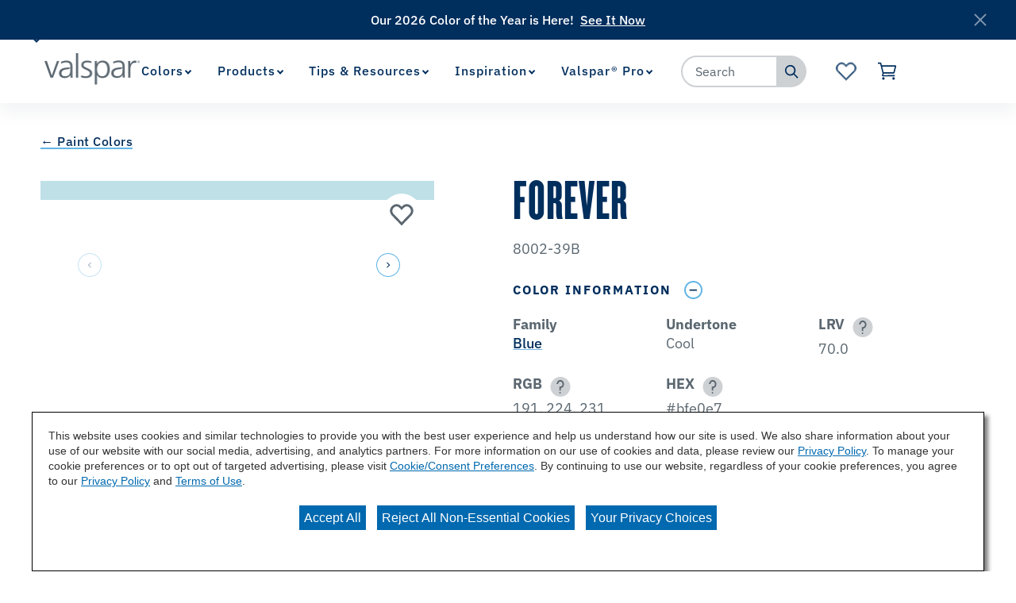

--- FILE ---
content_type: text/html;charset=utf-8
request_url: https://www.valspar.com/en/colors/browse-colors/lowes/blue/forever-8002-39b
body_size: 20009
content:

<!DOCTYPE HTML>
<html lang="en">
    <head>
    <meta charset="UTF-8"/>

    
    
        
            <title>Forever 8002-39B Color Chip | Valspar</title>
            <meta name="description" content="Are you considering the Forever 8002-39B paint color for your next project? View Forever and our wide array of colors at Valspar.com today!"/>
        
    

    
    
        




<link rel="canonical" href="https://www.valspar.com/en/colors/browse-colors/lowes/blue/forever-8002-39b"/>






  <meta property="og:image" content="https://www.valspar.com/content/dam/cbg-valspar/favicons/favicon.png"/>

  <meta property="og:type" content="website"/>

  <meta property="og:title"/>

  <meta property="og:url" content="https://www.valspar.com/en/colors/browse-colors/lowes/blue/forever-8002-39b"/>

  <meta property="og:description"/>


    

    
        <!-- Ensighten Tag  -->
         <script charset="UTF-8" src="//nexus.ensighten.com/sherwin/valspar/Bootstrap.js"></script>
        <!-- End Ensighten Tag -->
    

    <script>
        window.dataLayer = window.dataLayer || [];

        function ready(fn) {
            if (document.readyState !== 'loading') {
                fn();
            } else {
                document.addEventListener('DOMContentLoaded', fn);
            }
        }

        handleOnLoad = (event) => {
            const pageViewData = {gtm_tag_name: "GA4 - Main Config Tag",interaction_type: "page view",hit_timestamp:"2026-01-21T08:21:03.416666Z",page_category_one:"colors",page_category_two:"browse-colors",page_name:"Forever 8002-39B Color Chip | Valspar",language:"US-EN",user_type:"DIY",color_family:"Blue",color_id:"8002-39B",color_name:"Forever",event: "page_view"};
            if (document.cookie.indexOf("_ga=") > -1) {
                let gaClientId = document.cookie.match(/_ga=([a-zA-Z0-9\.]+)/)[0].split('.').slice(-2).join('.');
                pageViewData.client_id = gaClientId;
            }
            dataLayer.push(pageViewData);
        }

        ready(handleOnLoad);
    </script>

    
        <!-- Google Tag Manager -->
        <script>(function(w,d,s,l,i){w[l]=w[l]||[];w[l].push({'gtm.start':
        new Date().getTime(),event:'gtm.js'});var f=d.getElementsByTagName(s)[0],
    j=d.createElement(s),dl=l!='dataLayer'?'&l='+l:'';j.async=true;j.src=
    'https://www.googletagmanager.com/gtm.js?id='+i+dl;f.parentNode.insertBefore(j,f);
})(window,document,'script','dataLayer','GTM-KVB2ZT6');</script>
        <!-- End Google Tag Manager -->

    

    
    <!-- PypeStream Tag -->
    <script>
    window.pypestreamConfig = {
        APP_ID: '93bf2c25-63a3-4ac4-ab6a-debb1e849eba',
        passthrough: '',
        language: 'en'
    };
    function insertScript() {
        var script = document.createElement('script');
        script.type = 'text/javascript';
        script.src = 'https://web.pypestream.com/launcher.js?ts=' + Date.now();
        script.async = true;
        if (window.frameElement === null) {
           document.body.appendChild(script);
        };
    };
    if (document.readyState === 'complete') {
        insertScript();
    } else {
        window.addEventListener('load', insertScript);
    }
</script>
    <!-- End PypeStream Tag -->
    
    

    

    <meta name="template" content="page-content"/>
    <meta name="viewport" content="width=device-width, initial-scale=1, maximum-scale=1"/>
    <meta name="format-detection" content="telephone=no"/>
    
<link rel="amphtml" href="/en/colors/browse-colors/lowes/blue/forever-8002-39b.amp"/>

    
    


    



    
    
<link rel="stylesheet" href="/etc.clientlibs/cbg-platform/clientlibs/clientlib-base.min.css" type="text/css">












<link rel="shortcut icon" href="/content/dam/cbg-valspar/favicons/favicon.ico" type="image/x-icon"/>
<link rel="apple-touch-icon" sizes="180x180" href="/content/dam/cbg-valspar/favicons/apple-touch-icon.png"/>
<link rel="icon" type="image/png" sizes="32x32" href="/content/dam/cbg-valspar/favicons/favicon-32x32.png"/>
<link rel="icon" type="image/png" sizes="16x16" href="/content/dam/cbg-valspar/favicons/favicon-16x16.png"/>
<link rel="icon" type="image/png" href="/content/dam/cbg-valspar/favicons/favicon.png"/>

<meta property="og:image" content="https://www.valspar.com/content/dam/cbg-valspar/favicons/apple-touch-icon.png"/>
<meta name="twitter:image" content="https://www.valspar.com/content/dam/cbg-valspar/favicons/apple-touch-icon.png"/>

<link rel="manifest" href="/etc.clientlibs/cbg-valspar/clientlibs/clientlib-site/resources/site.webmanifest"/>

<meta name="viewport" content="width=device-width, initial-scale=1, shrink-to-fit=no"/>


    
    
<link rel="stylesheet" href="/etc.clientlibs/cbg-valspar/clientlibs/clientlib-dependencies.min.css" type="text/css">
<link rel="stylesheet" href="/etc.clientlibs/cbg-valspar/clientlibs/clientlib-site.min.css" type="text/css">



    
    
<link rel="stylesheet" href="/etc.clientlibs/cbg-valspar/clientlibs/clientlib-base.min.css" type="text/css">








    
    
    

    

    
    <script src="/etc.clientlibs/cbg-valspar/clientlibs/clientlib-dependencies.min.js"></script>


    
    <link rel="stylesheet" href="/etc.clientlibs/cbg-platform/clientlibs/clientlib-dependencies.min.css" type="text/css">
<link rel="stylesheet" href="/etc.clientlibs/cbg-platform/clientlibs/clientlib-site.min.css" type="text/css">


    
    

    
</head>
    <body class="page basicpage valspar-container" id="page-eaa3d78c22" data-cmp-link-accessibility-enabled data-cmp-link-accessibility-text="opens in a new tab" data-cmp-data-layer-enabled>
        <script>
          window.adobeDataLayer = window.adobeDataLayer || [];
          adobeDataLayer.push({
              page: JSON.parse("{\x22page\u002Deaa3d78c22\x22:{\x22@type\x22:\x22cbg\u002Dvalspar\/components\/page\x22,\x22repo:modifyDate\x22:\x222025\u002D12\u002D05T21:17:21Z\x22,\x22dc:title\x22:\x22Forever\u002D8002\u002D39B\x22,\x22xdm:template\x22:\x22\/conf\/cbg\u002Dvalspar\/settings\/wcm\/templates\/page\u002Dcontent\x22,\x22xdm:language\x22:\x22en\x22,\x22xdm:tags\x22:[],\x22repo:path\x22:\x22\/content\/cbg\u002Dvalspar\/us\/en\/colors\/browse\u002Dcolors\/lowes\/blue\/forever\u002D8002\u002D39b.html\x22}}"),
              event:'cmp:show',
              eventInfo: {
                  path: 'page.page\u002Deaa3d78c22'
              }
          });
        </script>
        
        
            




            
<div class="root container responsivegrid">

    
    
    
    <div id="container-6fbe30e4ea" class="cmp-container">
        
        <div class="experiencefragment">
<div id="experiencefragment-b8f2dd3729" class="cmp-experiencefragment cmp-experiencefragment--utility-navigation">


    
    <div id="container-8079d4c963" class="cmp-container">
        


<div class="aem-Grid aem-Grid--12 aem-Grid--default--12 ">
    
    <div class="utilityNavigation base responsivegrid aem-GridColumn aem-GridColumn--default--12">


    


<div data-component-anlaytics-check>
  <div class="cbg-cmp-utility-nav  desktop-only">
    <div class="cbg-cmp-utility-nav-wrapper">
      
      <div class="parsys-wrapper">
        <div class="utility-left-side">
          
          


<div class="aem-Grid aem-Grid--12 aem-Grid--default--12 ">
    
    <div class="pagenavigator base responsivegrid aem-GridColumn aem-GridColumn--default--12">

<div class="cbg-cmp-page-navigator " data-cbg-cmp="page-navigator" data-snap-to-top="false" data-cookie-category="cbg:valspar/cookies/retailer">

    <div class="retailer__overlay display-none" data-cmp-retailer="overlay"></div>
    <div class="retailer__loading loading display-none" data-cmp-retailer="loading">
        
    </div>
    <!-- Preferred Retailer Option -->
    <div class="page-n-retailer-list" data-navigator-dropdown="title-container">
        <fieldset class="cmp-navigator-retailer--drop-down style-for-icon">
            <label class="options-label">Select Preferred Retailer:</label>
            <select class="cmp-navigator-retailer__field cmp-navigator-retailer__field--drop-down" data-cmp-hook-retailer="dropdown" id="global-retailer-selector">
                <option data-opens-modal="#ir-confirmation" data-cookie-id="cbg:valspar/cookies/retailer/lowes">Lowe&#39;s</option>
            
                <option data-opens-modal="#lowes-confirmation" data-cookie-id="cbg:valspar/cookies/retailer/independent-retailer">Independent Retailer</option>
            </select>
            <svg>
                <use href="/etc.clientlibs/cbg-platform/clientlibs/clientlib-site/resources/fonts/sprite.svg#vsdropdown-arrow-open"></use>
            </svg>

        </fieldset>
    </div>
    
</div>
</div>

    
</div>

        </div>
        <div class="utility-right-side">
          
          


<div class="aem-Grid aem-Grid--12 aem-Grid--default--12 ">
    
    
    
</div>

        </div>
      </div>

      <ul class="utility-nav-items">
        <li class="utility-nav-item ">
          <a class="utility-nav--listItemAnchor icon" href="/en/where-to-buy">
            
            <span>Where to Buy</span>
            
          </a>
          
        </li>
      
        <li class="utility-nav-item ">
          <a class="utility-nav--listItemAnchor icon" href="/en/support/customer-service">
            
            <span>Customer Service</span>
            
          </a>
          
        </li>
      </ul>
    </div>
  </div>
</div>
</div>

    
</div>

    </div>

    
</div>

    
</div>
<div class="experiencefragment">
<div id="experiencefragment-81960336d4" class="cmp-experiencefragment cmp-experiencefragment--header">


    
    
    
    <div id="cbg__valspar-cmp-header" class="cmp-container">
        
        <div class="image">
<div data-cmp-is="image" data-cmp-lazythreshold="0" data-cmp-src="/content/experience-fragments/cbg-valspar/us/en/site/header/master/_jcr_content/root/image.coreimg{.width}.png/1639664934317/valspar-logo.png" data-asset="/content/dam/cbg-valspar/logos/valspar-logo.png" data-asset-id="7bafb8ad-741e-4359-96e0-b0e2a76ab9a4" data-title="Valspar Logo" id="cbg__valspar-cmp-image__header-logo" data-cmp-data-layer="{&#34;cbg__valspar-cmp-image__header-logo&#34;:{&#34;@type&#34;:&#34;cbg-valspar/components/image&#34;,&#34;repo:modifyDate&#34;:&#34;2021-07-19T14:54:59Z&#34;,&#34;xdm:linkURL&#34;:&#34;/en&#34;,&#34;image&#34;:{&#34;repo:id&#34;:&#34;7bafb8ad-741e-4359-96e0-b0e2a76ab9a4&#34;,&#34;repo:modifyDate&#34;:&#34;2021-12-16T14:28:54Z&#34;,&#34;@type&#34;:&#34;image/png&#34;,&#34;repo:path&#34;:&#34;/content/dam/cbg-valspar/logos/valspar-logo.png&#34;}}}" class="cmp-image" itemscope itemtype="http://schema.org/ImageObject">
    <a class="cmp-image__link" href="/en" data-cmp-clickable data-cmp-hook-image="link">
        
            
            <img src="/content/experience-fragments/cbg-valspar/us/en/site/header/master/_jcr_content/root/image.coreimg.png/1639664934317/valspar-logo.png" class="cmp-image__image" itemprop="contentUrl" data-cmp-hook-image="image" alt="Valspar Logo"/>
            
        
    </a>
    
    
</div>

    

</div>
<div class="experiencefragment">


    
</div>
<div class="navigation"><section data-cbg-cmp="site-navigation" id="cbg__valspar-cmp-navigation__header" class="cmp-navigation-container">
    <button class="btn-navigation-menu" href="#siteNavigation" role="button" data-cmp-hook-navigation="menu-button" aria-expanded="false" aria-controls="siteNavigation" aria-label="Navigation Menu">
        <i class="icon cmp-nav-menubar__icon"></i>
        <i class="icon cmp-nav-menubar__icon"></i>
        <i class="icon cmp-nav-menubar__icon"></i>
        <i class="icon cmp-nav-close__icon"></i>
        <span class="hide-text">Navigation Menu</span>
    </button>
    <nav class="cmp-navigation" role="navigation" itemscope itemtype="http://schema.org/SiteNavigationElement" data-cmp-data-layer="{&#34;cbg__valspar-cmp-navigation__header&#34;:{&#34;@type&#34;:&#34;cbg-platform/components/navigation&#34;,&#34;repo:modifyDate&#34;:&#34;2021-11-08T16:53:43Z&#34;}}">
  
  
    <ul class="cmp-navigation__group">
      
    <li class="notag has-children cmp-navigation__item cmp-navigation__item--level-0 cmp-navigation__item--active" data-cmp-data-layer="{&#34;cbg__valspar-cmp-navigation__header-item-f7d9e1107c&#34;:{&#34;@type&#34;:&#34;cbg-platform/components/navigation/item&#34;,&#34;repo:modifyDate&#34;:&#34;2025-08-06T18:30:31Z&#34;,&#34;dc:title&#34;:&#34;Colors&#34;,&#34;xdm:linkURL&#34;:&#34;/en/colors&#34;}}">
        
    <a href="/en/colors" title="Colors" aria-current="page" data-cmp-clickable class="cmp-navigation__item-link">
        <span class="cmp-navigation__item-link-text">Colors</span>
    </a>

        
  
  
  
    <div class="cmp-navigation__group-container cmp-navigation__subnav" data-cmp-hook-navigation="subnav">
      <div class="cmp-navigation__item-back-button" data-cmp-hook-navigation="subnav-back-button">
        <span>Colors</span>
      </div>
      <ul class="cmp-navigation__group">
        
    <li class="notag  cmp-navigation__item cmp-navigation__item--level-1 cmp-navigation__item--active" data-cmp-data-layer="{&#34;cbg__valspar-cmp-navigation__header-item-4d1acdded2&#34;:{&#34;@type&#34;:&#34;cbg-platform/components/navigation/item&#34;,&#34;repo:modifyDate&#34;:&#34;2025-12-10T17:31:46Z&#34;,&#34;dc:title&#34;:&#34;Browse Colors&#34;,&#34;xdm:linkURL&#34;:&#34;/en/colors/browse-colors&#34;}}">
        
    <a href="/en/colors/browse-colors" title="Browse Colors" aria-current="page" data-cmp-clickable class="cmp-navigation__item-link">
        <span class="cmp-navigation__item-link-text">Browse Colors</span>
    </a>

        
    </li>

      
        
    <li class="notag  cmp-navigation__item cmp-navigation__item--level-1" data-cmp-data-layer="{&#34;cbg__valspar-cmp-navigation__header-item-77c55f0625&#34;:{&#34;@type&#34;:&#34;cbg-platform/components/navigation/item&#34;,&#34;repo:modifyDate&#34;:&#34;2025-09-11T19:27:40Z&#34;,&#34;dc:title&#34;:&#34;Color Visualizer&#34;,&#34;xdm:linkURL&#34;:&#34;/en/colors/color-visualizer&#34;}}">
        
    <a href="/en/colors/color-visualizer" title="Color Visualizer" data-cmp-clickable class="cmp-navigation__item-link">
        <span class="cmp-navigation__item-link-text">Color Visualizer</span>
    </a>

        
    </li>

      
        
    <li class="notag  cmp-navigation__item cmp-navigation__item--level-1" data-cmp-data-layer="{&#34;cbg__valspar-cmp-navigation__header-item-906a040d61&#34;:{&#34;@type&#34;:&#34;cbg-platform/components/navigation/item&#34;,&#34;repo:modifyDate&#34;:&#34;2025-12-03T19:00:54Z&#34;,&#34;dc:title&#34;:&#34;Color of the Year&#34;,&#34;xdm:linkURL&#34;:&#34;/en/colors/color-of-the-year-2026&#34;}}">
        
    <a href="/en/colors/color-of-the-year-2026" title="Color of the Year" data-cmp-clickable class="cmp-navigation__item-link">
        <span class="cmp-navigation__item-link-text">Color of the Year</span>
    </a>

        
    </li>

      
        
    <li class="notag  cmp-navigation__item cmp-navigation__item--level-1" data-cmp-data-layer="{&#34;cbg__valspar-cmp-navigation__header-item-c023286c40&#34;:{&#34;@type&#34;:&#34;cbg-platform/components/navigation/item&#34;,&#34;repo:modifyDate&#34;:&#34;2025-10-21T19:41:02Z&#34;,&#34;dc:title&#34;:&#34;Popular Colors&#34;,&#34;xdm:linkURL&#34;:&#34;/en/colors/popular-colors&#34;}}">
        
    <a href="/en/colors/popular-colors" title="Popular Colors" data-cmp-clickable class="cmp-navigation__item-link">
        <span class="cmp-navigation__item-link-text">Popular Colors</span>
    </a>

        
    </li>

      </ul>
    </div>
  

    </li>

    
      
    <li class="notag has-children cmp-navigation__item cmp-navigation__item--level-0" data-cmp-data-layer="{&#34;cbg__valspar-cmp-navigation__header-item-912bffc54f&#34;:{&#34;@type&#34;:&#34;cbg-platform/components/navigation/item&#34;,&#34;repo:modifyDate&#34;:&#34;2026-01-12T22:44:38Z&#34;,&#34;dc:title&#34;:&#34;Products&#34;,&#34;xdm:linkURL&#34;:&#34;/en/products&#34;}}">
        
    <a href="/en/products" title="Products" data-cmp-clickable class="cmp-navigation__item-link">
        <span class="cmp-navigation__item-link-text">Products</span>
    </a>

        
  
  
  
    <div class="cmp-navigation__group-container cmp-navigation__subnav" data-cmp-hook-navigation="subnav">
      <div class="cmp-navigation__item-back-button" data-cmp-hook-navigation="subnav-back-button">
        <span>Products</span>
      </div>
      <ul class="cmp-navigation__group">
        
    <li class="notag  cmp-navigation__item cmp-navigation__item--level-1" data-cmp-data-layer="{&#34;cbg__valspar-cmp-navigation__header-item-a90eae4c28&#34;:{&#34;@type&#34;:&#34;cbg-platform/components/navigation/item&#34;,&#34;repo:modifyDate&#34;:&#34;2026-01-13T15:09:12Z&#34;,&#34;dc:title&#34;:&#34;Interior Paints &amp; Primers&#34;,&#34;xdm:linkURL&#34;:&#34;/en/products/interior-paints-primers&#34;}}">
        
    <a href="/en/products/interior-paints-primers" title="Interior Paints &amp; Primers" data-cmp-clickable class="cmp-navigation__item-link">
        <span class="cmp-navigation__item-link-text">Interior Paints &amp; Primers</span>
    </a>

        
    </li>

      
        
    <li class="notag  cmp-navigation__item cmp-navigation__item--level-1" data-cmp-data-layer="{&#34;cbg__valspar-cmp-navigation__header-item-c10d478679&#34;:{&#34;@type&#34;:&#34;cbg-platform/components/navigation/item&#34;,&#34;repo:modifyDate&#34;:&#34;2026-01-12T22:44:47Z&#34;,&#34;dc:title&#34;:&#34;Exterior Paints &amp; Primers&#34;,&#34;xdm:linkURL&#34;:&#34;/en/products/exterior-paints-primers&#34;}}">
        
    <a href="/en/products/exterior-paints-primers" title="Exterior Paints &amp; Primers" data-cmp-clickable class="cmp-navigation__item-link">
        <span class="cmp-navigation__item-link-text">Exterior Paints &amp; Primers</span>
    </a>

        
    </li>

      
        
    <li class="notag  cmp-navigation__item cmp-navigation__item--level-1" data-cmp-data-layer="{&#34;cbg__valspar-cmp-navigation__header-item-7cd1ee2184&#34;:{&#34;@type&#34;:&#34;cbg-platform/components/navigation/item&#34;,&#34;repo:modifyDate&#34;:&#34;2026-01-12T22:44:55Z&#34;,&#34;dc:title&#34;:&#34;Exterior Wood Stains&#34;,&#34;xdm:linkURL&#34;:&#34;/en/products/exterior-wood-stains&#34;}}">
        
    <a href="/en/products/exterior-wood-stains" title="Exterior Wood Stains" data-cmp-clickable class="cmp-navigation__item-link">
        <span class="cmp-navigation__item-link-text">Exterior Wood Stains</span>
    </a>

        
    </li>

      
        
    <li class="notag  cmp-navigation__item cmp-navigation__item--level-1" data-cmp-data-layer="{&#34;cbg__valspar-cmp-navigation__header-item-ff3407d5fc&#34;:{&#34;@type&#34;:&#34;cbg-platform/components/navigation/item&#34;,&#34;repo:modifyDate&#34;:&#34;2026-01-14T22:23:33Z&#34;,&#34;dc:title&#34;:&#34;Tools &amp; Supplies&#34;,&#34;xdm:linkURL&#34;:&#34;/en/products/tools-supplies&#34;}}">
        
    <a href="/en/products/tools-supplies" title="Tools &amp; Supplies" data-cmp-clickable class="cmp-navigation__item-link">
        <span class="cmp-navigation__item-link-text">Tools &amp; Supplies</span>
    </a>

        
    </li>

      
        
    <li class="notag  cmp-navigation__item cmp-navigation__item--level-1" data-cmp-data-layer="{&#34;cbg__valspar-cmp-navigation__header-item-a57cf38b7d&#34;:{&#34;@type&#34;:&#34;cbg-platform/components/navigation/item&#34;,&#34;repo:modifyDate&#34;:&#34;2026-01-12T22:45:07Z&#34;,&#34;dc:title&#34;:&#34;Concrete Stains &amp; Sealers&#34;,&#34;xdm:linkURL&#34;:&#34;/en/products/concrete-floor-coatings&#34;}}">
        
    <a href="/en/products/concrete-floor-coatings" title="Concrete Stains &amp; Sealers" data-cmp-clickable class="cmp-navigation__item-link">
        <span class="cmp-navigation__item-link-text">Concrete Stains &amp; Sealers</span>
    </a>

        
    </li>

      
        
    <li class="notag  cmp-navigation__item cmp-navigation__item--level-1" data-cmp-data-layer="{&#34;cbg__valspar-cmp-navigation__header-item-c06c588ea1&#34;:{&#34;@type&#34;:&#34;cbg-platform/components/navigation/item&#34;,&#34;repo:modifyDate&#34;:&#34;2026-01-12T22:45:10Z&#34;,&#34;dc:title&#34;:&#34;All Products&#34;,&#34;xdm:linkURL&#34;:&#34;/en/products/all-products&#34;}}">
        
    <a href="/en/products/all-products" title="All Products" data-cmp-clickable class="cmp-navigation__item-link">
        <span class="cmp-navigation__item-link-text">All Products</span>
    </a>

        
    </li>

      </ul>
    </div>
  

    </li>

    
      
    <li class="notag has-children cmp-navigation__item cmp-navigation__item--level-0" data-cmp-data-layer="{&#34;cbg__valspar-cmp-navigation__header-item-bcb9533504&#34;:{&#34;@type&#34;:&#34;cbg-platform/components/navigation/item&#34;,&#34;repo:modifyDate&#34;:&#34;2025-04-03T17:46:40Z&#34;,&#34;dc:title&#34;:&#34;Tips &amp; Resources&#34;,&#34;xdm:linkURL&#34;:&#34;/en/tips-resources&#34;}}">
        
    <a href="/en/tips-resources" title="Tips &amp; Resources" data-cmp-clickable class="cmp-navigation__item-link">
        <span class="cmp-navigation__item-link-text">Tips &amp; Resources</span>
    </a>

        
  
  
  
    <div class="cmp-navigation__group-container cmp-navigation__subnav" data-cmp-hook-navigation="subnav">
      <div class="cmp-navigation__item-back-button" data-cmp-hook-navigation="subnav-back-button">
        <span>Tips &amp; Resources</span>
      </div>
      <ul class="cmp-navigation__group">
        
    <li class="notag  cmp-navigation__item cmp-navigation__item--level-1" data-cmp-data-layer="{&#34;cbg__valspar-cmp-navigation__header-item-798d06baa5&#34;:{&#34;@type&#34;:&#34;cbg-platform/components/navigation/item&#34;,&#34;repo:modifyDate&#34;:&#34;2025-04-03T18:30:14Z&#34;,&#34;dc:title&#34;:&#34;How To&#39;s&#34;,&#34;xdm:linkURL&#34;:&#34;/en/tips-resources/how-to&#34;}}">
        
    <a href="/en/tips-resources/how-to" title="How To&#39;s" data-cmp-clickable class="cmp-navigation__item-link">
        <span class="cmp-navigation__item-link-text">How To&#39;s</span>
    </a>

        
    </li>

      
        
    <li class="notag  cmp-navigation__item cmp-navigation__item--level-1" data-cmp-data-layer="{&#34;cbg__valspar-cmp-navigation__header-item-eb71b712a1&#34;:{&#34;@type&#34;:&#34;cbg-platform/components/navigation/item&#34;,&#34;repo:modifyDate&#34;:&#34;2025-04-03T19:09:45Z&#34;,&#34;dc:title&#34;:&#34;Color Consultation&#34;,&#34;xdm:linkURL&#34;:&#34;/en/tips-resources/color-consultation&#34;}}">
        
    <a href="/en/tips-resources/color-consultation" title="Color Consultation" data-cmp-clickable class="cmp-navigation__item-link">
        <span class="cmp-navigation__item-link-text">Color Consultation</span>
    </a>

        
    </li>

      
        
    <li class="notag  cmp-navigation__item cmp-navigation__item--level-1" data-cmp-data-layer="{&#34;cbg__valspar-cmp-navigation__header-item-7c84ffb09c&#34;:{&#34;@type&#34;:&#34;cbg-platform/components/navigation/item&#34;,&#34;repo:modifyDate&#34;:&#34;2025-08-13T16:36:52Z&#34;,&#34;dc:title&#34;:&#34;Paint Calculator&#34;,&#34;xdm:linkURL&#34;:&#34;/en/tips-resources/paint-calculator&#34;}}">
        
    <a href="/en/tips-resources/paint-calculator" title="Paint Calculator" data-cmp-clickable class="cmp-navigation__item-link">
        <span class="cmp-navigation__item-link-text">Paint Calculator</span>
    </a>

        
    </li>

      </ul>
    </div>
  

    </li>

    
      
    <li class="notag has-children cmp-navigation__item cmp-navigation__item--level-0" data-cmp-data-layer="{&#34;cbg__valspar-cmp-navigation__header-item-f414ad8928&#34;:{&#34;@type&#34;:&#34;cbg-platform/components/navigation/item&#34;,&#34;repo:modifyDate&#34;:&#34;2025-04-04T14:38:37Z&#34;,&#34;dc:title&#34;:&#34;Inspiration&#34;,&#34;xdm:linkURL&#34;:&#34;/en/inspiration&#34;}}">
        
    <a href="/en/inspiration" title="Inspiration" data-cmp-clickable class="cmp-navigation__item-link">
        <span class="cmp-navigation__item-link-text">Inspiration</span>
    </a>

        
  
  
  
    <div class="cmp-navigation__group-container cmp-navigation__subnav" data-cmp-hook-navigation="subnav">
      <div class="cmp-navigation__item-back-button" data-cmp-hook-navigation="subnav-back-button">
        <span>Inspiration</span>
      </div>
      <ul class="cmp-navigation__group">
        
    <li class="notag  cmp-navigation__item cmp-navigation__item--level-1" data-cmp-data-layer="{&#34;cbg__valspar-cmp-navigation__header-item-211c6e6f55&#34;:{&#34;@type&#34;:&#34;cbg-platform/components/navigation/item&#34;,&#34;repo:modifyDate&#34;:&#34;2025-10-14T13:48:37Z&#34;,&#34;dc:title&#34;:&#34;Project Ideas&#34;,&#34;xdm:linkURL&#34;:&#34;/en/inspiration/project-ideas&#34;}}">
        
    <a href="/en/inspiration/project-ideas" title="Project Ideas" data-cmp-clickable class="cmp-navigation__item-link">
        <span class="cmp-navigation__item-link-text">Project Ideas</span>
    </a>

        
    </li>

      
        
    <li class="suppressIR  cmp-navigation__item cmp-navigation__item--level-1" data-cmp-data-layer="{&#34;cbg__valspar-cmp-navigation__header-item-3edcae1d56&#34;:{&#34;@type&#34;:&#34;cbg-platform/components/navigation/item&#34;,&#34;repo:modifyDate&#34;:&#34;2025-12-08T23:04:29Z&#34;,&#34;dc:title&#34;:&#34;Influencer Projects&#34;,&#34;xdm:linkURL&#34;:&#34;/en/inspiration/influencer-projects&#34;}}">
        
    <a href="/en/inspiration/influencer-projects" title="Influencer Projects" data-cmp-clickable class="cmp-navigation__item-link">
        <span class="cmp-navigation__item-link-text">Influencer Projects</span>
    </a>

        
    </li>

      
        
    <li class="suppressIR  cmp-navigation__item cmp-navigation__item--level-1" data-cmp-data-layer="{&#34;cbg__valspar-cmp-navigation__header-item-92b38fcf91&#34;:{&#34;@type&#34;:&#34;cbg-platform/components/navigation/item&#34;,&#34;repo:modifyDate&#34;:&#34;2025-12-11T16:48:49Z&#34;,&#34;dc:title&#34;:&#34;Color Trends&#34;,&#34;xdm:linkURL&#34;:&#34;/en/inspiration/color-trends&#34;}}">
        
    <a href="/en/inspiration/color-trends" title="Color Trends" data-cmp-clickable class="cmp-navigation__item-link">
        <span class="cmp-navigation__item-link-text">Color Trends</span>
    </a>

        
    </li>

      
        
    <li class="suppressIR  cmp-navigation__item cmp-navigation__item--level-1" data-cmp-data-layer="{&#34;cbg__valspar-cmp-navigation__header-item-c0951726fd&#34;:{&#34;@type&#34;:&#34;cbg-platform/components/navigation/item&#34;,&#34;repo:modifyDate&#34;:&#34;2025-10-23T14:29:28Z&#34;,&#34;dc:title&#34;:&#34;REAL SIMPLE Home&#34;,&#34;xdm:linkURL&#34;:&#34;/en/inspiration/real-simple&#34;}}">
        
    <a href="/en/inspiration/real-simple" title="REAL SIMPLE Home" data-cmp-clickable class="cmp-navigation__item-link">
        <span class="cmp-navigation__item-link-text">REAL SIMPLE Home</span>
    </a>

        
    </li>

      
        
    <li class="suppressIR  cmp-navigation__item cmp-navigation__item--level-1" data-cmp-data-layer="{&#34;cbg__valspar-cmp-navigation__header-item-63a37409ac&#34;:{&#34;@type&#34;:&#34;cbg-platform/components/navigation/item&#34;,&#34;repo:modifyDate&#34;:&#34;2025-10-14T13:48:37Z&#34;,&#34;dc:title&#34;:&#34;HGTV Home Town&#34;,&#34;xdm:linkURL&#34;:&#34;/en/inspiration/home-town&#34;}}">
        
    <a href="/en/inspiration/home-town" title="HGTV Home Town" data-cmp-clickable class="cmp-navigation__item-link">
        <span class="cmp-navigation__item-link-text">HGTV Home Town</span>
    </a>

        
    </li>

      </ul>
    </div>
  

    </li>

    
      
    <li class="suppressIR has-children cmp-navigation__item cmp-navigation__item--level-0" data-cmp-data-layer="{&#34;cbg__valspar-cmp-navigation__header-item-ebfb5feae3&#34;:{&#34;@type&#34;:&#34;cbg-platform/components/navigation/item&#34;,&#34;repo:modifyDate&#34;:&#34;2024-06-28T19:42:45Z&#34;,&#34;dc:title&#34;:&#34;Valspar® Pro&#34;,&#34;xdm:linkURL&#34;:&#34;/en/professionals&#34;}}">
        
    <a href="/en/professionals" title="Valspar® Pro" data-cmp-clickable class="cmp-navigation__item-link">
        <span class="cmp-navigation__item-link-text">Valspar® Pro</span>
    </a>

        
  
  
  
    <div class="cmp-navigation__group-container cmp-navigation__subnav" data-cmp-hook-navigation="subnav">
      <div class="cmp-navigation__item-back-button" data-cmp-hook-navigation="subnav-back-button">
        <span>Valspar® Pro</span>
      </div>
      <ul class="cmp-navigation__group">
        
    <li class="notag  cmp-navigation__item cmp-navigation__item--level-1" data-cmp-data-layer="{&#34;cbg__valspar-cmp-navigation__header-item-baf7969b6e&#34;:{&#34;@type&#34;:&#34;cbg-platform/components/navigation/item&#34;,&#34;repo:modifyDate&#34;:&#34;2025-09-11T18:42:31Z&#34;,&#34;dc:title&#34;:&#34;Offerings&#34;,&#34;xdm:linkURL&#34;:&#34;/en/professionals/offerings&#34;}}">
        
    <a href="/en/professionals/offerings" title="Offerings" data-cmp-clickable class="cmp-navigation__item-link">
        <span class="cmp-navigation__item-link-text">Offerings</span>
    </a>

        
    </li>

      
        
    <li class="notag  cmp-navigation__item cmp-navigation__item--level-1" data-cmp-data-layer="{&#34;cbg__valspar-cmp-navigation__header-item-af55a4e596&#34;:{&#34;@type&#34;:&#34;cbg-platform/components/navigation/item&#34;,&#34;repo:modifyDate&#34;:&#34;2025-07-01T15:29:19Z&#34;,&#34;dc:title&#34;:&#34;Find A Rep&#34;,&#34;xdm:linkURL&#34;:&#34;/en/professionals/find-a-rep&#34;}}">
        
    <a href="/en/professionals/find-a-rep" title="Find A Rep" data-cmp-clickable class="cmp-navigation__item-link">
        <span class="cmp-navigation__item-link-text">Find A Rep</span>
    </a>

        
    </li>

      
        
    <li class="notag  cmp-navigation__item cmp-navigation__item--level-1" data-cmp-data-layer="{&#34;cbg__valspar-cmp-navigation__header-item-91510ab247&#34;:{&#34;@type&#34;:&#34;cbg-platform/components/navigation/item&#34;,&#34;repo:modifyDate&#34;:&#34;2025-09-09T19:30:06Z&#34;,&#34;dc:title&#34;:&#34;Color Toolkit&#34;,&#34;xdm:linkURL&#34;:&#34;/en/professionals/color-toolkit&#34;}}">
        
    <a href="/en/professionals/color-toolkit" title="Color Toolkit" data-cmp-clickable class="cmp-navigation__item-link">
        <span class="cmp-navigation__item-link-text">Color Toolkit</span>
    </a>

        
    </li>

      
        
    <li class="notag  cmp-navigation__item cmp-navigation__item--level-1" data-cmp-data-layer="{&#34;cbg__valspar-cmp-navigation__header-item-c516937d20&#34;:{&#34;@type&#34;:&#34;cbg-platform/components/navigation/item&#34;,&#34;repo:modifyDate&#34;:&#34;2025-07-01T15:29:17Z&#34;,&#34;dc:title&#34;:&#34;Product Guidance&#34;,&#34;xdm:linkURL&#34;:&#34;/en/professionals/product-guidance&#34;}}">
        
    <a href="/en/professionals/product-guidance" title="Product Guidance" data-cmp-clickable class="cmp-navigation__item-link">
        <span class="cmp-navigation__item-link-text">Product Guidance</span>
    </a>

        
    </li>

      
        
    <li class="notag  cmp-navigation__item cmp-navigation__item--level-1" data-cmp-data-layer="{&#34;cbg__valspar-cmp-navigation__header-item-aacfbc59dd&#34;:{&#34;@type&#34;:&#34;cbg-platform/components/navigation/item&#34;,&#34;repo:modifyDate&#34;:&#34;2025-10-09T19:22:27Z&#34;,&#34;dc:title&#34;:&#34;Solving Common Problems&#34;,&#34;xdm:linkURL&#34;:&#34;/en/professionals/solving-common-problems&#34;}}">
        
    <a href="/en/professionals/solving-common-problems" title="Solving Common Problems" data-cmp-clickable class="cmp-navigation__item-link">
        <span class="cmp-navigation__item-link-text">Solving Common Problems</span>
    </a>

        
    </li>

      
        
    <li class="notag  cmp-navigation__item cmp-navigation__item--level-1" data-cmp-data-layer="{&#34;cbg__valspar-cmp-navigation__header-item-d7d00ac132&#34;:{&#34;@type&#34;:&#34;cbg-platform/components/navigation/item&#34;,&#34;repo:modifyDate&#34;:&#34;2025-07-01T15:29:19Z&#34;,&#34;dc:title&#34;:&#34;Data Sheets&#34;,&#34;xdm:linkURL&#34;:&#34;/en/professionals/document-library&#34;}}">
        
    <a href="/en/professionals/document-library" title="Data Sheets" data-cmp-clickable class="cmp-navigation__item-link">
        <span class="cmp-navigation__item-link-text">Data Sheets</span>
    </a>

        
    </li>

      </ul>
    </div>
  

    </li>

    </ul>

    

    
    <div id="container-d2a18fbb72" class="cmp-container">
        


<div class="aem-Grid aem-Grid--12 aem-Grid--default--12 ">
    
    <div class="utilityNavigation base responsivegrid aem-GridColumn aem-GridColumn--default--12">


    


<div data-component-anlaytics-check>
  <div class="cbg-cmp-utility-nav  mobile-only">
    <div class="cbg-cmp-utility-nav-wrapper">
      
      <div class="parsys-wrapper">
        <div class="utility-left-side">
          
          


<div class="aem-Grid aem-Grid--12 aem-Grid--default--12 ">
    
    
    
</div>

        </div>
        <div class="utility-right-side">
          
          


<div class="aem-Grid aem-Grid--12 aem-Grid--default--12 ">
    
    
    
</div>

        </div>
      </div>

      <ul class="utility-nav-items">
        <li class="utility-nav-item ">
          <a class="utility-nav--listItemAnchor icon" href="/en/where-to-buy">
            <svg class="authored-icons ">
              <use href="/etc.clientlibs/cbg-platform/clientlibs/clientlib-site/resources/fonts/sprite.svg#mwlocation_desktop"></use>
            </svg>
            <span>Where to Buy</span>
            
          </a>
          
        </li>
      
        <li class="utility-nav-item ">
          <a class="utility-nav--listItemAnchor icon" href="/en/support/customer-service">
            <svg class="authored-icons ">
              <use href="/etc.clientlibs/cbg-platform/clientlibs/clientlib-site/resources/fonts/sprite.svg#customer-service"></use>
            </svg>
            <span>Customer Service</span>
            
          </a>
          
        </li>
      
        <li class="utility-nav-item ">
          <a class="utility-nav--listItemAnchor icon" href="/en/favorites">
            <svg class="authored-icons ">
              <use href="/etc.clientlibs/cbg-platform/clientlibs/clientlib-site/resources/fonts/sprite.svg#favorite-brand"></use>
            </svg>
            <span>Favorites</span>
            <span class="js-favorites-badge"></span>
          </a>
          
        </li>
      </ul>
    </div>
  </div>
</div>
</div>

    
</div>

    </div>

    

  
  
</nav>
    <div class="cmp-navigation__overlay" data-cmp-hook-navigation="overlay"></div>
    
    

</section>

</div>
<div class="searchbar base responsivegrid"><section id="searchbar-737b380c32" class="
    cmp-search
    platform-searchbar
    cbg-cmp-searchbar cbg-cmp-searchbar--siteSearch
    search-one-point-one
    standard
    
    
  " role="search" data-cmp-is="searchbar" data-cbg-cmp="searchbar" data-cmp-searchurl="content/cbg-valspar/us/en/search.html" data-no-results-text="No current suggestions based on your query" data-use-algolia="true" data-algolia-index-autocomplete="wp_index_query_suggestions" data-algolia-index-colorfamily="aem_color_families_index" data-algolia-index-color="aem_color_index" data-algolia-index-product="aem_products_index" data-algolia-index-content="aem_page_content" data-searchbar-type="siteSearch">
  

  

  <button class="btn-searchbar-toggle" href="#siteSearchBar" role="button" aria-expanded="false" aria-controls="siteSearch" aria-label="SearchBar" data-cmp-hook-searchbar="toggle">
    <svg class="cmp-searchbar__clear-icon">
      <use href="/etc.clientlibs/cbg-platform/clientlibs/clientlib-site/resources/fonts/sprite.svg#closed-3"></use>
    </svg>

    <svg class="cmp-searchbar__search-icon">
      <use href="/etc.clientlibs/cbg-platform/clientlibs/clientlib-site/resources/fonts/sprite.svg#search-1"></use>
    </svg>

    <span class="hide-text"></span>
  </button>

  <!-- Search 1.1 !-->
  <form class="cmp-searchbar__form one-point-one" data-cmp-hook-searchbar="form" method="get" action="/en/search" autocomplete="off">
    <div class="cmp-searchbar__field">
      <span class="cmp-searchbar__loading-indicator" data-cmp-hook-searchbar="loadingIndicator"></span>

      <input class="cmp-searchbar__input" data-cmp-hook-searchbar="input-1-point-1" type="text" name="q" placeholder="Search" role="combobox" aria-autocomplete="list" aria-haspopup="true" aria-invalid="false" aria-label="Search"/>

      <button class="cmp-searchbar__clear cbg__hidden-text" data-cmp-hook-searchbar="clear-one-one" tabindex="-1">
        <svg class="cmp-searchbar__clear-icon">
          <use href="/etc.clientlibs/cbg-platform/clientlibs/clientlib-site/resources/fonts/sprite.svg#none"></use>
        </svg>

        <span class="cbg__hidden-text display-ib"></span>
      </button>
      <button class="cmp-searchbar__search cbg__hidden-text" data-cmp-hook-searchbar="submit" type="submit">
        <svg class="cmp-searchbar__search-icon">
          <use href="/etc.clientlibs/cbg-platform/clientlibs/clientlib-site/resources/fonts/sprite.svg#search-1"></use>
        </svg>
        <span class="cbg__hidden-text display-ib"></span>
      </button>
    </div>
  </form>

  <div class="cmp-searchbar__form-container">
    <form class="cmp-searchbar__form" data-cmp-hook-searchbar="form" method="get" action="/en/search" autocomplete="off">
      <div class="cmp-searchbar__field">
        <span class="cmp-searchbar__loading-indicator" data-cmp-hook-searchbar="loadingIndicator"></span>
        
        
          <input class="cmp-searchbar__input" data-cmp-hook-searchbar="input" type="text" name="q" placeholder="Search" role="combobox" aria-autocomplete="list" aria-haspopup="true" aria-invalid="false" aria-label="Search"/>
        
  
        <button class="cmp-searchbar__clear cbg__hidden-text" data-cmp-hook-searchbar="clear" type="button" tabindex="-1">
          <svg class="cmp-searchbar__clear-icon">
            <use href="/etc.clientlibs/cbg-platform/clientlibs/clientlib-site/resources/fonts/sprite.svg#field-close-1"></use>
          </svg>

          <span class="cbg__hidden-text display-ib"></span>
        </button>
        <button class="cmp-searchbar__search" data-cmp-hook-searchbar="submit" type="submit">
<!--          <div class="button-content">-->
            
            <svg class="cmp-searchbar__search-icon">
              <use href="/etc.clientlibs/cbg-platform/clientlibs/clientlib-site/resources/fonts/sprite.svg#search-1"></use>
            </svg>
            <span class="cbg__hidden-text display-ib"></span>
<!--          </div>-->
        </button>
      </div>
    </form>
    <div class="cmp-searchbar__results" data-cmp-hook-searchbar="results" role="listbox" aria-multiselectable="false">
    </div>
  </div>

  
</section>
</div>
<div class="cart base responsivegrid">

<div class="cbg-cmp-cart" data-cbg-cmp="cart" data-added-to-cart-message="has been added to your cart." data-new-cart="true" data-cart-latest-version="true" data-endpoint="https://api.valspar.com" data-carterror="[{&#34;errorCode&#34;:&#34;1136&#34;,&#34;errorMessage&#34;:&#34;You&#39;ve reached your order limit of 10 chips, but we&#39;ve added this color to your favorites.&#34;},{&#34;errorCode&#34;:&#34;1137&#34;,&#34;errorMessage&#34;:&#34;\t You&#39;ve reached your order limit for collections, but we&#39;ve added this collection to your favorites.&#34;},{&#34;errorCode&#34;:&#34;1135&#34;,&#34;errorMessage&#34;:&#34;You have exceeded the number of chips that can be ordered in 30 days&#34;},{&#34;errorCode&#34;:&#34;0000&#34;,&#34;errorMessage&#34;:&#34;Request failed due to an internal error, please try again later&#34;}]">
    <a href="/en/cart/p-cart-view" target="_self" rel="noopener noreferrer" class="cart--icon-container" data-cmp-hook-cart="cart-icon" aria-label="View Cart">
        <svg class="icon icon--cart">
            <use href="/etc.clientlibs/cbg-platform/clientlibs/clientlib-site/resources/fonts/sprite.svg#cart-1"></use>
        </svg>
        
        <p class="cart--badge display-none" data-cmp-hook-cart="item-count--badge"></p>
    </a>
    <div class="cart__overlay display-none" data-cmp-hook-cart="overlay">&nbsp;</div>
    <dialog id="cart-modal" class="cart--content" role="dialog" aria-modal="true" aria-labelledby="cart-text-content" data-cmp-hook-cart="content">
        <div class="cart--content-container">
            <div class="cart--content-container__content">
                <div id="cart-text-content">
                    <p class="cart--content-container__message" data-cmp-hook-cart="item-added">
                        <span data-cmp-hook-cart="product-title"></span>
                        has been added to your cart.
                    </p>
                    <p class="display-none cart--content-container__maxMessage" data-cmp-hook-cart="maximum-chips-reached" data-message="You’ve reached the maximum number of chips allowed per order.">
                        You’ve reached the maximum number of chips allowed per order.
                    </p>
                    <p class="display-none cart--content-container__maxMessage" data-cmp-hook-cart="maximum-collections-reached">
                        
                    </p>
                </div>
                
                <a class="button-home" href="/en/cart/p-cart-view" target="_self" rel="noopener noreferrer" data-cmp-hook-cart="view-cart-button">
                    <span class="cart--content-container__btn">
                        View Cart
                        
                        <span class="cart--content-container__count" data-cmp-hook-cart="item-count--button"></span>
                    </span>
                </a>
            </div>
            <button class="cart--content__button--close" data-cmp-hook-cart="close-button" aria-label="Close Cart">
                <svg class="cart__close-icon">
                    <use href="/etc.clientlibs/cbg-platform/clientlibs/clientlib-site/resources/fonts/sprite.svg#field-close-1"></use>
                </svg>
                
            </button>
        </div>
    </dialog>
</div></div>
<div class="favorites base responsivegrid">
<div class="cbg-cmp-favorites context--header" data-buy-sample-icon="/etc.clientlibs/cbg-platform/clientlibs/clientlib-site/resources/fonts/sprite.svg#none" data-buy-sample-icon-position="before" data-cbg-cmp="favorites" data-context="header" data-handler-type="cookie" data-post-to-API="use-api" data-favorites-mdm-version="false">

    
    <a href="/en/favorites" target="_self" rel="noopener noreferrer" class="favorites--icon-container" data-cmp-hook-favorites="favorites-heart" aria-label="View Favorites landing page">
        
        
            <svg class="icon icon--favorites icon-default">
                <use href="/etc.clientlibs/cbg-platform/clientlibs/clientlib-site/resources/fonts/sprite.svg#favorite-brand"></use>
            </svg>
            <svg class="icon icon--favorites icon-hover">
                <use href="/etc.clientlibs/cbg-platform/clientlibs/clientlib-site/resources/fonts/sprite.svg#favorite-brand"></use>
            </svg>
        
        <div class="favorites--badge display-none" data-cmp-hook-favorites="item-count--badge"></div>
    </a>
    


    
</div>
</div>
<div class="sliderComponent base responsivegrid">

<!-- Modal Wrapper Container -->
<div data-slider-component="slider-container">
    <div class="modal-wrapper">
        <div class="modal-overlay"></div>
        <div class="modal-slider">
            <div class="slider-header">
                <h2 class="slider-title">Checkout</h2>
                <button class="slider-close-btn default-close-icon" tabindex="0"></button>
            </div>
            <div class="slider-body">
                <p class="slider-description"></p>
                <div class="loading"></div>
                <div class="slider-iframe-container">
                    <iframe class="slider-iframe" frameborder="0" allowfullscreen sandbox="allow-scripts allow-same-origin allow-popups allow-forms allow-top-navigation"></iframe>
                </div>
            </div>
        </div>
    </div>
</div></div>
<div class="notificationsBanner base responsivegrid">
<div class="notificationsBanner " data-cbg-cmp-hook-notifications-banner="notificationsBanner-container" data-notifications-banner-delay="4" data-notifications-banner-event="fav" data-notifications-banner-description=" has been added to favorites.">
    <div class="notificationsBanner-content">
        <p class="notificationsBanner-message verify-html">
            <span class="notificationsBanner-color" data-cbg-cmp-hook-color-name="color-name"></span>
            <span class="notificationBanner-content"> has been added to favorites.</span>
        </p>
        <a class="notificationsBanner-link" href="/en/favorites" target="_blank" rel="noopener noreferrer" tabindex="-1">
           <p class="notificationsBanner-link-text">View Favorites</p>
        </a>
    </div>
    <div class="notification-zone">
        


<div class="aem-Grid aem-Grid--12 aem-Grid--default--12 ">
    
    
    
</div>

    </div>
    
</div>

</div>
<div class="cookieAware base responsivegrid">


    


<div class="cookie-aware-container-home" data-cbg-cmp="cookieAware" data-cmp-cookie-label="cbg:valspar/cookies/retailer" data-cmp-cookie-value="cbg:valspar/cookies/retailer/lowes">
    
    <div class="cookie-aware-fragment-container">
        <div class="cookie-aware-content-zone">
<!--            <div data-sly-resource="" data-sly-unwrap='true'></div>-->
            


<div class="aem-Grid aem-Grid--12 aem-Grid--default--12 ">
    
    <div class="carouselNotificationsBanner base responsivegrid aem-GridColumn aem-GridColumn--default--12">
<div class="carouselNotificationsBanner fade-in hexBackground hexText carouselNotificationsBanner-container" data-cbg-cmp-hook-notifications-banner="carouselNotificationsBanner-container" data-notifications-slide-length="0" data-banner-id="1302538559" style="--banner-bg-color: #002E5D; --banner-text-color: #FFFFFF">
    <div class="carouselNotificationsBanner-content">
        <div class="carouselNotificationsBanner-message-track">
            
                <div class="carouselNotificationsBanner-slide">
                    <span class="notificationBanner-content" style="--banner-font-size: 1.0rem; --banner-font-size-mobile: 0.875rem;"><p>Our 2026 Color of the Year is Here!</p>
</span>
                    <a class="carouselNotificationsBanner-link" href="/en/colors/color-of-the-year-2026" target="_self" style="--banner-font-size: 1.0rem; --banner-font-size-mobile: 0.875rem;">
                        <p>See It Now</p>

                    </a>
                </div>
            
        </div>
        
    </div>
    <div class="notification-zone">
        


<div class="aem-Grid aem-Grid--12 aem-Grid--default--12 ">
    
    
    
</div>

    </div>
    <button class="cbg-cmp-carouselNotificationsBanner-btn-close icon  " style="--banner-icon-color: #FFFFFF">
    </button>
</div>

</div>

    
</div>

        </div>
    </div>
</div></div>
<div class="cookieAware base responsivegrid">


    


<div class="cookie-aware-container-home" data-cbg-cmp="cookieAware" data-cmp-cookie-label="cbg:valspar/cookies/retailer" data-cmp-cookie-value="cbg:valspar/cookies/retailer/independent-retailer">
    
    <div class="cookie-aware-fragment-container">
        <div class="cookie-aware-content-zone">
<!--            <div data-sly-resource="" data-sly-unwrap='true'></div>-->
            


<div class="aem-Grid aem-Grid--12 aem-Grid--default--12 ">
    
    <div class="carouselNotificationsBanner base responsivegrid aem-GridColumn aem-GridColumn--default--12">
<div class="carouselNotificationsBanner fade-in hexBackground hexText carouselNotificationsBanner-container" data-cbg-cmp-hook-notifications-banner="carouselNotificationsBanner-container" data-notifications-slide-length="0" data-banner-id="-564397939" style="--banner-bg-color: #002E5D; --banner-text-color: #FFFFFF">
    <div class="carouselNotificationsBanner-content">
        <div class="carouselNotificationsBanner-message-track">
            
                <div class="carouselNotificationsBanner-slide">
                    <span class="notificationBanner-content" style="--banner-font-size: 1.0rem; --banner-font-size-mobile: 0.875rem;"><p>Our 2026 Color of the Year is Here!</p>
</span>
                    <a class="carouselNotificationsBanner-link" href="/en/colors/color-of-the-year-2026" target="_self" style="--banner-font-size: 1.0rem; --banner-font-size-mobile: 0.875rem;">
                        <p>See It Now</p>

                    </a>
                </div>
            
        </div>
        
    </div>
    <div class="notification-zone">
        


<div class="aem-Grid aem-Grid--12 aem-Grid--default--12 ">
    
    
    
</div>

    </div>
    <button class="cbg-cmp-carouselNotificationsBanner-btn-close icon  " style="--banner-icon-color: #FFFFFF">
    </button>
</div>

</div>

    
</div>

        </div>
    </div>
</div></div>

        
    </div>

</div>

    
</div>
<main class="container responsivegrid">

    
    
    
    <div id="id-simple" class="cmp-container">
        
        <div class="cookieAware base responsivegrid">


    


<div class="cookie-aware-container-home" data-cbg-cmp="cookieAware" data-cmp-cookie-label="cbg:valspar/cookies/retailer" data-cmp-cookie-value="cbg:valspar/cookies/retailer/lowes">
    
    <div class="cookie-aware-fragment-container">
        <div class="cookie-aware-content-zone">
<!--            <div data-sly-resource="" data-sly-unwrap='true'></div>-->
            


<div class="aem-Grid aem-Grid--12 aem-Grid--default--12 ">
    
    <div class="colordetail base responsivegrid aem-GridColumn aem-GridColumn--default--12">


<div class="color-detail  include-carousel" data-color-id="8002-39B" data-color-tags="cbg:lights, cbg:cool, cbg:blue, cbg:web, cbg:lowes" data-color-title="Forever" data-cbg-cmp="colordetail">
    <div class="colordetail-left-side">
        <div class="back-button">
            
                <a href="/en/colors/browse-colors?filterlist=cbg:lowes" class="button-home style-as-link" target="_self" rel="noopener noreferrer">
                    <span class="button-text"> ← Paint Colors</span>
                </a>

            
            
        </div>

        <div class="colordetail-details mobile-view">
            <h1 class="details-title">Forever</h1>
            <p class="details-subtitle">8002-39B
                
            </p>
        </div>

        <div class="colordetail-image">
            <div class="colordetail-block">
                <div class="colordetail-button-container">
                    
                    <button class="cbg-favorite-cta" data-cbg-cmp="favorite-cta" title="Forever" data-fav-color-id="8002-39B" data-fav-color-name="Forever" data-fav-channel-id="1001" data-fav-hex="#bfe0e7" data-fav-tags="cbg:lights, cbg:cool, cbg:blue, cbg:web, cbg:lowes" data-mdmId="CLR_20455185" data-country="us" data-language="en"></button>
                </div>
                
                <div class="colordetail-block">
                    




    
    
    <div class="simpleCarousel base responsivegrid">


    



    
<link rel="stylesheet" href="/etc.clientlibs/cbg-platform/clientlibs/clientlib-swiper.min.css" type="text/css">





<div class="simple-carousel simple-carousel-home simpleCarousel standard-thumbnails   text-align-left" data-cbg-cmp="simpleCarousel" data-space-between="1" data-how-many-slides="1" data-carousel-total-items="1" data-cbg-cmp-autoplay="false">


    <div class="heading-section">
        <h2 class="main-title"></h2>
        <div class="main-description"></div>
    </div>

    <div class="simple-carousel__content" aria-atomic="false" aria-live="polite">

        <div class="main-drawer">
            
            <div class="swiper mySwiper swiper-main-wrapper">
                <div class="swiper-wrapper">
                    <div class="swiper-slide" aria-roledescription="slide" aria-label="Slide 1 of 2" data-cmp-hook-carousel="item">
                        
                            <div class="swiper-slide-chip-container" style="--chip-color: #bfe0e7;">
                                <img src="https://sherwinwilliams.widen.net/content/s0tbowqaqe/webp/valspar-2022-8002-39B-Forever-room-square.webp?w=500&h=500" alt loading="lazy"/>
                            </div>
                            
                        
                        
                    </div>
<div class="swiper-slide" aria-roledescription="slide" aria-label="Slide 2 of 2" data-cmp-hook-carousel="item">
                        
                            
                            <div class="swiper-zoom-container">
                                <img src="https://sherwinwilliams.widen.net/content/s0tbowqaqe/webp/valspar-2022-8002-39B-Forever-room-square.webp?w=500&h=500" alt loading="lazy"/>
                            </div>
                        
                        
                    </div>

                </div>
                <div class="swiper-wrapper">
                    
                </div>
                <div class="swiper-pagination "></div>
            </div>
            
        </div>

        <div class="thumbnail-drawer">
            <div class="button-home style-as-link">
                <div class="swiper-button-prev button-content icon">
                    <svg class="icon icon-arrow-next-2">
                        <use href="/etc.clientlibs/cbg-platform/clientlibs/clientlib-site/resources/fonts/sprite.svg#arrow-next-2"></use>
                    </svg>
                </div>
            </div>
            <div class="swiper thumbnailControls two-thumbs-in-tray" thumbsSlider="">
                <div class="swiper-wrapper swiper-thumbnail-wrapper standard-thumbnails">
                    
                        <div class="swiper-slide swiper-thumbnail-chip-container" style="--chip-color: #bfe0e7;" aria-roledescription="slide" aria-label="Slide 1 of 2" data-cmp-hook-carousel="thumb-items">
                            <img src="https://sherwinwilliams.widen.net/content/s0tbowqaqe/webp/valspar-2022-8002-39B-Forever-room-square.webp?w=500&h=500" alt loading="lazy"/>
                        </div>
                        
                    
                        
                        <div class="swiper-slide" aria-roledescription="slide" aria-label="Slide 2 of 2" data-cmp-hook-carousel="thumb-items">
                            <img src="https://sherwinwilliams.widen.net/content/s0tbowqaqe/webp/valspar-2022-8002-39B-Forever-room-square.webp?w=500&h=500" alt loading="lazy"/>
                        </div>
                    
                </div>
                
            </div>
            <div class="button-home style-as-link">
                <div class="swiper-button-next button-content icon">
                    <svg class="icon icon-arrow-next-3">
                        <use href="/etc.clientlibs/cbg-platform/clientlibs/clientlib-site/resources/fonts/sprite.svg#arrow-next-3"></use>
                    </svg>
                </div>
            </div>
        </div>
    </div>
    <div class="simple-carousel-footer">
        





    </div>
</div>


    
<script src="/etc.clientlibs/cbg-platform/clientlibs/clientlib-swiper.min.js"></script>




<script>
    (() => {
        const carousel = document.currentScript.parentElement;
        const mySwiper = carousel.querySelector(".mySwiper");

        if (!mySwiper) return;

        const swiperBtnNext = carousel.querySelector(".swiper-button-next");
        const swiperBtnPrev = carousel.querySelector(".swiper-button-prev");
        const thumbnailTray = carousel.querySelector(".thumbnailControls");

        if (thumbnailTray) {
            let slidesPerView = "4";
            let slidesPerMobileView = "2";
            if (true) {
                if(window.innerWidth <= 768 ) {
                    if(2) {
                        slidesPerView = 2;
                    } else {
                        slidePerView = slidesPerMobileView;
                    }
                } else {
                    slidesPerView = 4;
                }
            }

            const thumbControls = new Swiper(thumbnailTray, {
                spaceBetween: 10,
                centeredSlides: false,
                slidesPerView: slidesPerView,
                slidesPerGroup: slidesPerView,
                resizeObserver: true,
                touchRatio: 0,
                slideToClickedSlide: true,
                loop: false,
                allowTouchMove: true,
                watchSlidesProgress: true,
                noSwipingSelector: 'button',
                a11y: false,
                pagination: {
                    el: ".swiper-pagination",
                },
                on: {
                    imagesReady: function() {
                        const { slides, slidesSizesGrid, } = this;

                        slides.forEach((slide, index) => {
                            slide.style.setProperty("--slide-width", slidesSizesGrid[index] + "px");
                            if(slidesSizesGrid[index] < 51 && slides.length < slidesPerView)
                            {
                                slide.classList.add('lessSlidesPerView');
                            }
                        });

                    },
                }
            });

            const mainSwiper = new Swiper(mySwiper, {
                spaceBetween: 10,
                zoom: true,
                centeredSlides: false,
                
                navigation: {
                    nextEl: swiperBtnNext,
                    prevEl: swiperBtnPrev
                },
                pagination: {
                    el: ".swiper-pagination",
                },
                breakpoints: {
                    320: {
                        slidesPerView: 1,
                        spaceBetween: 0,
                        slidesPerGroup: 1
                    },
                    780: {
                        slidesPerView: 2,
                        spaceBetween: 30,
                        slidesPerGroup: 2
                    },
                    1200: {
                        slidesPerView: 1,
                        spaceBetween: 1,
                        slidesPerGroup: 1
                    }
                },

                thumbs: {
                    swiper: thumbControls
                },
                keyboard: {
                    enabled: true,
                    onlyInViewport: false
                }
            });

            function keyboardSwipe(targetIndex) {
                //Dummy
                const targetSlide = document.querySelector(".swiper-item-" + targetIndex).firstElementChild;
                const activeIndex = document.querySelector(".swiper-slide-thumb-active").id.slice(-1);

                if (targetIndex > activeIndex) {
                    mainSwiper.slideNext();
                } else {
                    mainSwiper.slidePrev();
                }

                if (targetSlide.classList.contains("swiper-video-container")) {
                    targetSlide.querySelector("a").click();
                    trapFocus();
                }
            }

        } else {
            const addSlideFocusHandlers = (swiper) => {
                swiper.slides.forEach((slide, slideIndex, slides) => {
                    slide.addEventListener("focusout", (event) => {
                        const nextFocusableElement = event.relatedTarget;

                        if (nextFocusableElement && slide.contains(nextFocusableElement)) return;

                        const nextSlide = nextFocusableElement.closest(".swiper-slide");
                        const nextSlideIndex = slides.indexOf(nextSlide);

                        if (nextSlideIndex < 0) return;

                        swiper.slideTo(nextSlideIndex, 0 , false);
                    });
                });
            };

            const swiperPagination = carousel.querySelector(".swiper-pagination")

            const mainSwiper = new Swiper(mySwiper, {
                spaceBetween: 10,
                watchSlidesProgress: true,
                noSwipingSelector: 'button',
                a11y: false,
                zoom: true,
                pagination: {
                    el: swiperPagination,
                    type: "fraction"
                },
                navigation: {
                    nextEl: swiperBtnNext,
                    prevEl: swiperBtnPrev
                },
                breakpoints: {
                    320: {
                        slidesPerView: 1,
                        spaceBetween: 0,
                        slidesPerGroup: 1
                    },
                    780: {
                        slidesPerView: 2,
                        spaceBetween: 30,
                        slidesPerGroup: 2
                    },
                    1200: {
                        slidesPerView: 1,
                        spaceBetween: 1,
                        slidesPerGroup: 1
                    },
                },
                on: {
                    init(swiper) {
                        addSlideFocusHandlers(swiper);
                    }
                }
            });
        }


        const body = document.querySelector("body");
        const productDetailsEls = document.getElementsByClassName("productdetail");
        const thumbnailSlides = document.querySelector(".thumbnail-drawer")?.querySelectorAll(".swiper-slide");
        const swiperSlides = document.querySelector(".mySwiper").querySelectorAll(".swiper-slide");
        const openVideoButton = document.querySelector('a[data-opens-modal="#carousel-video"]');

        if (body.classList.contains("valspar-container")) {
            if (productDetailsEls.length > 0) {
                for (let i = 0; i < swiperSlides.length; i++) {
                    swiperSlides[i].classList.add("swiper-item-" + i);
                }
                for (let i = 0; i < thumbnailSlides.length; i++) {
                    thumbnailSlides[i].getElementsByTagName('img')[0].setAttribute("tabindex", "0");
                    thumbnailSlides[i].getElementsByTagName('img')[0].addEventListener(
                        "keypress",
                        (e) => {
                            if (e.key === "Enter" || e.key == " " || e.code == "Space") {
                                keyboardSwipe(i);
                            }
                        }
                    );
                }
            }
        }


        async function trapFocus() {
            const videoModal = document.querySelector("#carousel-video").querySelector(".modal__inner-container");
            const modalFocusables = videoModal.querySelectorAll('input,button,select,textarea,iframe,a');
            const otherFocusables = document.querySelectorAll('button[tabindex="0"], img[tabindex="0"], div[tabindex="0"], span[tabindex="0"]');
            const closeButton = videoModal.querySelector(".modal__button--close");
            const allElements = document.querySelectorAll("*");


            await allElements.forEach((element) => {
                element.setAttribute("tabindex", "-1");
            });

            await modalFocusables.forEach((element) => {
                element.setAttribute("tabindex", "0");
            });

            closeButton.addEventListener("keydown", (e) => {
                if (e.key === "Enter" || e.key == " " || e.code == "Space") {
                    closeModalAndRevert(allElements, otherFocusables);
                }
            });

            closeButton.addEventListener("click",  () => {closeModalAndRevert(allElements, otherFocusables)});

            document.addEventListener("click", (e) => {
                let targetEl = e.target; // clicked element
                do {
                    if(targetEl == videoModal || targetEl == openVideoButton) {
                        // This is a click inside, does nothing, just return.
                        return;
                    }
                    // Go up the DOM
                    targetEl = targetEl.parentNode;
                } while (targetEl);
                // This is a click outside.
                closeModalAndRevert(allElements, otherFocusables);
            });
        }

        async function closeModalAndRevert(allElements, otherFocusables) {
            await allElements.forEach((element) => {
                element.removeAttribute("tabindex");
            });

            await otherFocusables.forEach((element) => {
                element.setAttribute("tabindex", "0");
            });
        }

        if (openVideoButton !== null) {
            openVideoButton.addEventListener("click", () => {
                trapFocus();
            });
        };
    })();
</script>
</div>



                    

                    <div class="cbg-colorCard__info" data-tags="cbg:lights, cbg:cool, cbg:blue, cbg:web, cbg:lowes">
                        
                    </div>
                </div>
            </div>
        </div>
    </div>

    <div class="colordetail-right-side">
        <div class="colordetail-content">
            <div class="colordetail-details desktop-view">
                <h1 class="details-title">Forever</h1>
                <p class="details-subtitle">8002-39B
                    
                </p>
            </div>
        </div>

        <div class="colordetail-information">
            <div class="colordetail-information-firstLine">
                




    
    
    <div class="infodrawer base responsivegrid">
<div class="info-drawer-container" data-cbg-cmp-hook-info-drawer="infodrawer-container">
    <div class="title">
        <h4 class="infodrawer-title-text">COLOR INFORMATION</h4>
        
            <button class="info-cta" data-cbg-cmp-hook-info-drawer="info-cta" aria-label="Toggle Info Drawer">
                <svg aria-label="expand" class="display-none" data-cbg-cmp-hook-info-drawer="expand-cta">
                    <use href="/etc.clientlibs/cbg-platform/clientlibs/clientlib-site/resources/fonts/sprite.svg#expand---light-2"></use>
                </svg>
                <svg aria-label="collapse" data-cbg-cmp-hook-info-drawer="collapse-cta">
                    <use href="/etc.clientlibs/cbg-platform/clientlibs/clientlib-site/resources/fonts/sprite.svg#collapse---light-41"></use>
                </svg>
              </button>
        
    </div>
    <div class="info-boxes flex-n-wrap-it" data-cbg-cmp-hook-info-drawer="info-boxes">
        <div class="info-box family">
            <span>
                
            </span>
            <div class="info-title">Family
                
            </div>
            <span class="info-value">
            <a class="styled-link" href="/en/colors/browse-colors?filterlist=cbg:blue&filterlist=cbg:lowes">Blue</a>
             </span>
            
            
        </div>
<div class="info-box undertone">
            <span>
                
            </span>
            <div class="info-title">Undertone
                
            </div>
            <span class="info-value">
            Cool
             </span>
            
            
        </div>
<div class="info-box lrv">
            <span>
                
            </span>
            <div class="info-title">LRV
                <div class="tooltip">


    


<div data-component-anlaytics-check>
    <div class="tool-tip cbg-cmp-toolTip" role="button" tabindex="-1" data-cbg-cmp="toolTip">

        
            <div>
                

            <div class="text-segments has-icon small-margin " tabindex="-1">
                <span class="cbg-cmp-toolTip-icon open-above open-right">
                    <div class="cbg-cmp-toolTip-inner-container light-color">
                        <div class="cbg-cmp-toolTip-text-container cbg-cmp-toolTip-btn-show text-left">
                            <button aria-label="Close" id="tooltip-btn-id" class="cbg-cmp-toolTip-btn-close icon  icon-size-small" data-cbg-cmp-hook-tool-tip="close-button">
                              <span class="icon">
                                      <svg>
                                        <use href="/etc.clientlibs/cbg-platform/clientlibs/clientlib-site/resources/fonts/sprite.svg#collapse---light-41"></use>
                                      </svg>
                                
                              </span>
                            </button>
                            <h1 class="cbg-cmp-toolTip-title">Light Reflective Value </h1>
                            <p class="cbg-cmp-toolTip-description"><p>Light Reflective Value (<b>LRV</b>) measures the amount of visible and usable light that reflects from (or absorbs into) a painted surface. The scale is black/zero to white/100.</p>
</p>
                        </div>
                    </div>
                    <div aria-label="Open" class="cbg-cmp-toolTip-btn-show tooltip-button icon icon-size-small" data-cbg-cmp-hook-tool-tip="show-tooltip-button">
                      <span class="icon">
                          <svg>
                            <use href="/etc.clientlibs/cbg-platform/clientlibs/clientlib-site/resources/fonts/sprite.svg#more-info-1"></use>
                          </svg>
                        
                      </span>
                   </div>

                </span>

                
                
            </div>
            </div>
        
    </div>
</div>

</div>
            </div>
            <span class="info-value">
            70.0
             </span>
            
            
        </div>
<div class="info-box rgb">
            <span>
                
            </span>
            <div class="info-title">RGB
                <div class="tooltip">


    


<div data-component-anlaytics-check>
    <div class="tool-tip cbg-cmp-toolTip" role="button" tabindex="-1" data-cbg-cmp="toolTip">

        
            <div>
                

            <div class="text-segments has-icon small-margin " tabindex="-1">
                <span class="cbg-cmp-toolTip-icon open-above open-right">
                    <div class="cbg-cmp-toolTip-inner-container light-color">
                        <div class="cbg-cmp-toolTip-text-container cbg-cmp-toolTip-btn-show text-left">
                            <button aria-label="Close" id="tooltip-btn-id" class="cbg-cmp-toolTip-btn-close icon  icon-size-small" data-cbg-cmp-hook-tool-tip="close-button">
                              <span class="icon">
                                      <svg>
                                        <use href="/etc.clientlibs/cbg-platform/clientlibs/clientlib-site/resources/fonts/sprite.svg#collapse---light-41"></use>
                                      </svg>
                                
                              </span>
                            </button>
                            <h1 class="cbg-cmp-toolTip-title">Red Green Blue </h1>
                            <p class="cbg-cmp-toolTip-description"><p>These Red, Green and Blue colour codes are used in digital representation of colour. These three sets of codes create wide representation of colours on the screen. Although it is critical to see the paint colour in person, the digital representation gives the idea when we research colours at home.</p>
</p>
                        </div>
                    </div>
                    <div aria-label="Open" class="cbg-cmp-toolTip-btn-show tooltip-button icon icon-size-small" data-cbg-cmp-hook-tool-tip="show-tooltip-button">
                      <span class="icon">
                          <svg>
                            <use href="/etc.clientlibs/cbg-platform/clientlibs/clientlib-site/resources/fonts/sprite.svg#more-info-1"></use>
                          </svg>
                        
                      </span>
                   </div>

                </span>

                
                
            </div>
            </div>
        
    </div>
</div>

</div>
            </div>
            <span class="info-value">
            191, 224, 231
             </span>
            
            
        </div>
<div class="info-box hex">
            <span>
                
            </span>
            <div class="info-title">HEX
                <div class="tooltip">


    


<div data-component-anlaytics-check>
    <div class="tool-tip cbg-cmp-toolTip" role="button" tabindex="-1" data-cbg-cmp="toolTip">

        
            <div>
                

            <div class="text-segments has-icon small-margin " tabindex="-1">
                <span class="cbg-cmp-toolTip-icon open-above open-right">
                    <div class="cbg-cmp-toolTip-inner-container light-color">
                        <div class="cbg-cmp-toolTip-text-container cbg-cmp-toolTip-btn-show text-left">
                            <button aria-label="Close" id="tooltip-btn-id" class="cbg-cmp-toolTip-btn-close icon  icon-size-small" data-cbg-cmp-hook-tool-tip="close-button">
                              <span class="icon">
                                      <svg>
                                        <use href="/etc.clientlibs/cbg-platform/clientlibs/clientlib-site/resources/fonts/sprite.svg#collapse---light-41"></use>
                                      </svg>
                                
                              </span>
                            </button>
                            <h1 class="cbg-cmp-toolTip-title">Hexadecimal Numbers </h1>
                            <p class="cbg-cmp-toolTip-description"><p>This colour code is a hexadecimal way to represent RGB values, often used for building a website to represent colours digitally. It’s a secondary colour code that allows us to experience colorus in digital format.</p>
</p>
                        </div>
                    </div>
                    <div aria-label="Open" class="cbg-cmp-toolTip-btn-show tooltip-button icon icon-size-small" data-cbg-cmp-hook-tool-tip="show-tooltip-button">
                      <span class="icon">
                          <svg>
                            <use href="/etc.clientlibs/cbg-platform/clientlibs/clientlib-site/resources/fonts/sprite.svg#more-info-1"></use>
                          </svg>
                        
                      </span>
                   </div>

                </span>

                
                
            </div>
            </div>
        
    </div>
</div>

</div>
            </div>
            <span class="info-value">
            #bfe0e7
             </span>
            
            
        </div>

    </div>
</div>

</div>



            </div>
        </div>

        <div class="colordetail-btn-container">
            




    
    
    <div class="contentAware base responsivegrid">





    
    
    <div class="button base responsivegrid button-secondary">


    















<div class="button--wrapper-inner">
    <button class="button button-home contentAware cd-cart-btn cart-cta--button " data-cbg-cmp="cart-cta" data-color-id="8002-39B" data-color-name="Forever" data-channel-id="1001" data-country="us" data-language="en" data-brand="valspar">
        <span class="cbg-color-chip__text add-text" data-cbg-cmp-hook-cart-cta="chip-text-add">
            Add Chip To Cart
            
            
        </span>
        <span class="cbg-color-chip__text remove-text display-none" data-cbg-cmp-hook-cart-cta="chip-text-remove">
            Remove Chip From Cart
            
            
        </span>
    </button>
</div>
</div>


</div>


    
    
    <div class="contentAware base responsivegrid">





    
    
    <div class="button base responsivegrid button-secondary">


    







<div class="button--wrapper-outer button-long-title" data-cmp-track-bazaar-voice="false" data-button-path="https://www.lowes.com/configure/paint/Forever/8002-39B?paintType=Interior&amp;sheenType=Satin&amp;sizeType=Half-pint&amp;brandType=1000705096" data-cbg-cmp="button">
    <div class="button--wrapper-inner">
        <a class="button-link button-home" data-interaction-type="color-order-chip" data-interaction-id="8002-39B" data-interaction-name="Forever" href="https://www.lowes.com/configure/paint/Forever/8002-39B?paintType=Interior&sheenType=Satin&sizeType=Half-pint&brandType=1000705096" target="_blank" rel="noopener noreferrer">
            <div>
                <div class="button-content">
                    
                    <span class="button-text">Order Paint Sample</span>
                    <svg class="external icon-after" aria-hidden="true">
                        <use href="/etc.clientlibs/cbg-platform/clientlibs/clientlib-site/resources/fonts/sprite.svg#external"></use>
                    </svg>
                </div>
            </div>
        </a>
    </div>
</div>








</div>


</div>



        </div>
        <div class="colordetail-categories">
            <div class="categories-details">
                




    
    
    <div class="contentAware base responsivegrid">





    
    
    <div class="textTool base responsivegrid">


    


<div data-component-anlaytics-check>
    <div class="tool-tip cbg-cmp-toolTip" role="button" tabindex="-1" data-cbg-cmp="toolTip">

        
            <div>
                

            <div class="text-segments no-icon small-margin " tabindex="-1">
                

                
                <div class="segment bold ">
                    AVAILABLE AT LOWE&#39;S
                </div>
            </div>
            </div>
        
    </div>
</div>

</div>


    
    
    <div class="contentAware base responsivegrid">





    
    
    <div class="textTool base responsivegrid">


    


<div data-component-anlaytics-check>
    <div class="tool-tip cbg-cmp-toolTip" role="button" tabindex="-1" data-cbg-cmp="toolTip">

        
            <div>
                

            <div class="text-segments no-icon small-margin " tabindex="-1">
                

                
                <div class="segment none ">
                    Get free store pickup and shipping at Lowes.com
                </div>
            </div>
            </div>
        
    </div>
</div>

</div>


</div>


</div>


    
    
    <div class="contentAware base responsivegrid">





    
    
    <div class="button base responsivegrid">


    







<div id="order-paint-online" class="button--wrapper-outer button-long-title" data-cmp-track-bazaar-voice="false" data-button-path="https://www.lowes.com/configure/paint/Forever/8002-39B?paintType=Interior&amp;sheenType=Satin&amp;sizeType=1-gallon&amp;brandType=5001265413" data-cbg-cmp="button">
    <div class="button--wrapper-inner">
        <a class="button-link button-home" data-interaction-type="color-order-chip" data-interaction-id="8002-39B" data-interaction-name="Forever" href="https://www.lowes.com/configure/paint/Forever/8002-39B?paintType=Interior&sheenType=Satin&sizeType=1-gallon&brandType=5001265413" target="_blank" rel="noopener noreferrer">
            <div>
                <div class="button-content">
                    
                    <span class="button-text">Order Paint Online</span>
                    <svg class="external icon-after" aria-hidden="true">
                        <use href="/etc.clientlibs/cbg-platform/clientlibs/clientlib-site/resources/fonts/sprite.svg#external"></use>
                    </svg>
                </div>
            </div>
        </a>
    </div>
</div>








</div>


</div>



            </div>
        </div>
    </div>
</div>


</div>

    
</div>

        </div>
    </div>
</div></div>
<div class="cookieAware base responsivegrid">


    


<div class="cookie-aware-container-home" data-cbg-cmp="cookieAware" data-cmp-cookie-label="cbg:valspar/cookies/retailer" data-cmp-cookie-value="cbg:valspar/cookies/retailer/independent-retailer">
    
    <div class="cookie-aware-fragment-container">
        <div class="cookie-aware-content-zone">
<!--            <div data-sly-resource="" data-sly-unwrap='true'></div>-->
            


<div class="aem-Grid aem-Grid--12 aem-Grid--default--12 ">
    
    <div class="colordetail base responsivegrid aem-GridColumn aem-GridColumn--default--12">


<div class="color-detail  " data-color-id="8002-39B" data-color-tags="cbg:lights, cbg:cool, cbg:blue, cbg:web, cbg:lowes" data-color-title="Forever" data-cbg-cmp="colordetail">
    <div class="colordetail-left-side">
        <div class="back-button">
            
                <a href="/en/colors/browse-colors?filterlist=cbg:lowes" class="button-home style-as-link" target="_self" rel="noopener noreferrer">
                    <span class="button-text"> ← Paint Colors</span>
                </a>

            
            
        </div>

        <div class="colordetail-details mobile-view">
            <h1 class="details-title">Forever</h1>
            <p class="details-subtitle">8002-39B
                
            </p>
        </div>

        <div class="colordetail-image">
            <div class="colordetail-block">
                <div class="colordetail-button-container">
                    
                    <button class="cbg-favorite-cta" data-cbg-cmp="favorite-cta" title="Forever" data-fav-color-id="8002-39B" data-fav-color-name="Forever" data-fav-channel-id="1001" data-fav-hex="#bfe0e7" data-fav-tags="cbg:lights, cbg:cool, cbg:blue, cbg:web, cbg:lowes" data-mdmId="CLR_20455185" data-country="us" data-language="en"></button>
                </div>
                
                <div class="colordetail-block">
                    
                    <div>
                        <div>
                            <div class="colordetail-block card-hex-div" title="Forever" style="background-color: #bfe0e7;"></div>
                        </div>
                        
                    </div>

                    <div class="cbg-colorCard__info" data-tags="cbg:lights, cbg:cool, cbg:blue, cbg:web, cbg:lowes">
                        
                    </div>
                </div>
            </div>
        </div>
    </div>

    <div class="colordetail-right-side">
        <div class="colordetail-content">
            <div class="colordetail-details desktop-view">
                <h1 class="details-title">Forever</h1>
                <p class="details-subtitle">8002-39B
                    
                </p>
            </div>
        </div>

        <div class="colordetail-information">
            <div class="colordetail-information-firstLine">
                




    
    
    <div class="infodrawer base responsivegrid">
<div class="info-drawer-container" data-cbg-cmp-hook-info-drawer="infodrawer-container">
    <div class="title">
        <h4 class="infodrawer-title-text">COLOR INFORMATION</h4>
        
            <button class="info-cta" data-cbg-cmp-hook-info-drawer="info-cta" aria-label="Toggle Info Drawer">
                <svg aria-label="expand" class="display-none" data-cbg-cmp-hook-info-drawer="expand-cta">
                    <use href="/etc.clientlibs/cbg-platform/clientlibs/clientlib-site/resources/fonts/sprite.svg#expand---light-2"></use>
                </svg>
                <svg aria-label="collapse" data-cbg-cmp-hook-info-drawer="collapse-cta">
                    <use href="/etc.clientlibs/cbg-platform/clientlibs/clientlib-site/resources/fonts/sprite.svg#collapse---light-41"></use>
                </svg>
              </button>
        
    </div>
    <div class="info-boxes flex-n-wrap-it" data-cbg-cmp-hook-info-drawer="info-boxes">
        <div class="info-box family">
            <span>
                
            </span>
            <div class="info-title">Family
                
            </div>
            <span class="info-value">
            <a class="styled-link" href="/en/colors/browse-colors?filterlist=cbg:blue&filterlist=cbg:lowes">Blue</a>
             </span>
            
            
        </div>
<div class="info-box undertone">
            <span>
                
            </span>
            <div class="info-title">Undertone
                
            </div>
            <span class="info-value">
            Cool
             </span>
            
            
        </div>
<div class="info-box lrv">
            <span>
                
            </span>
            <div class="info-title">LRV
                <div class="tooltip">


    


<div data-component-anlaytics-check>
    <div class="tool-tip cbg-cmp-toolTip" role="button" tabindex="-1" data-cbg-cmp="toolTip">

        
            <div>
                

            <div class="text-segments has-icon small-margin " tabindex="-1">
                <span class="cbg-cmp-toolTip-icon open-above open-right">
                    <div class="cbg-cmp-toolTip-inner-container light-color">
                        <div class="cbg-cmp-toolTip-text-container cbg-cmp-toolTip-btn-show text-left">
                            <button aria-label="Close" id="tooltip-btn-id" class="cbg-cmp-toolTip-btn-close icon  icon-size-small" data-cbg-cmp-hook-tool-tip="close-button">
                              <span class="icon">
                                      <svg>
                                        <use href="/etc.clientlibs/cbg-platform/clientlibs/clientlib-site/resources/fonts/sprite.svg#collapse---light-41"></use>
                                      </svg>
                                
                              </span>
                            </button>
                            <h1 class="cbg-cmp-toolTip-title">Light Reflective Value </h1>
                            <p class="cbg-cmp-toolTip-description"><p>Light Reflective Value (<b>LRV</b>) measures the amount of visible and usable light that reflects from (or absorbs into) a painted surface. The scale is black/zero to white/100.</p>
</p>
                        </div>
                    </div>
                    <div aria-label="Open" class="cbg-cmp-toolTip-btn-show tooltip-button icon icon-size-small" data-cbg-cmp-hook-tool-tip="show-tooltip-button">
                      <span class="icon">
                          <svg>
                            <use href="/etc.clientlibs/cbg-platform/clientlibs/clientlib-site/resources/fonts/sprite.svg#more-info-1"></use>
                          </svg>
                        
                      </span>
                   </div>

                </span>

                
                
            </div>
            </div>
        
    </div>
</div>

</div>
            </div>
            <span class="info-value">
            70.0
             </span>
            
            
        </div>
<div class="info-box rgb">
            <span>
                
            </span>
            <div class="info-title">RGB
                <div class="tooltip">


    


<div data-component-anlaytics-check>
    <div class="tool-tip cbg-cmp-toolTip" role="button" tabindex="-1" data-cbg-cmp="toolTip">

        
            <div>
                

            <div class="text-segments has-icon small-margin " tabindex="-1">
                <span class="cbg-cmp-toolTip-icon open-above open-right">
                    <div class="cbg-cmp-toolTip-inner-container light-color">
                        <div class="cbg-cmp-toolTip-text-container cbg-cmp-toolTip-btn-show text-left">
                            <button aria-label="Close" id="tooltip-btn-id" class="cbg-cmp-toolTip-btn-close icon  icon-size-small" data-cbg-cmp-hook-tool-tip="close-button">
                              <span class="icon">
                                      <svg>
                                        <use href="/etc.clientlibs/cbg-platform/clientlibs/clientlib-site/resources/fonts/sprite.svg#collapse---light-41"></use>
                                      </svg>
                                
                              </span>
                            </button>
                            <h1 class="cbg-cmp-toolTip-title">Red Green Blue </h1>
                            <p class="cbg-cmp-toolTip-description"><p>These Red, Green and Blue colour codes are used in digital representation of colour. These three sets of codes create wide representation of colours on the screen. Although it is critical to see the paint colour in person, the digital representation gives the idea when we research colours at home.</p>
</p>
                        </div>
                    </div>
                    <div aria-label="Open" class="cbg-cmp-toolTip-btn-show tooltip-button icon icon-size-small" data-cbg-cmp-hook-tool-tip="show-tooltip-button">
                      <span class="icon">
                          <svg>
                            <use href="/etc.clientlibs/cbg-platform/clientlibs/clientlib-site/resources/fonts/sprite.svg#more-info-1"></use>
                          </svg>
                        
                      </span>
                   </div>

                </span>

                
                
            </div>
            </div>
        
    </div>
</div>

</div>
            </div>
            <span class="info-value">
            191, 224, 231
             </span>
            
            
        </div>
<div class="info-box hex">
            <span>
                
            </span>
            <div class="info-title">HEX
                <div class="tooltip">


    


<div data-component-anlaytics-check>
    <div class="tool-tip cbg-cmp-toolTip" role="button" tabindex="-1" data-cbg-cmp="toolTip">

        
            <div>
                

            <div class="text-segments has-icon small-margin " tabindex="-1">
                <span class="cbg-cmp-toolTip-icon open-above open-right">
                    <div class="cbg-cmp-toolTip-inner-container light-color">
                        <div class="cbg-cmp-toolTip-text-container cbg-cmp-toolTip-btn-show text-left">
                            <button aria-label="Close" id="tooltip-btn-id" class="cbg-cmp-toolTip-btn-close icon  icon-size-small" data-cbg-cmp-hook-tool-tip="close-button">
                              <span class="icon">
                                      <svg>
                                        <use href="/etc.clientlibs/cbg-platform/clientlibs/clientlib-site/resources/fonts/sprite.svg#collapse---light-41"></use>
                                      </svg>
                                
                              </span>
                            </button>
                            <h1 class="cbg-cmp-toolTip-title">Hexadecimal Numbers </h1>
                            <p class="cbg-cmp-toolTip-description"><p>This colour code is a hexadecimal way to represent RGB values, often used for building a website to represent colours digitally. It’s a secondary colour code that allows us to experience colorus in digital format.</p>
</p>
                        </div>
                    </div>
                    <div aria-label="Open" class="cbg-cmp-toolTip-btn-show tooltip-button icon icon-size-small" data-cbg-cmp-hook-tool-tip="show-tooltip-button">
                      <span class="icon">
                          <svg>
                            <use href="/etc.clientlibs/cbg-platform/clientlibs/clientlib-site/resources/fonts/sprite.svg#more-info-1"></use>
                          </svg>
                        
                      </span>
                   </div>

                </span>

                
                
            </div>
            </div>
        
    </div>
</div>

</div>
            </div>
            <span class="info-value">
            #bfe0e7
             </span>
            
            
        </div>

    </div>
</div>

</div>



            </div>
        </div>

        <div class="colordetail-btn-container">
            




    
    
    <div class="contentAware base responsivegrid">





    
    
    <div class="button base responsivegrid button-secondary">


    















<div class="button--wrapper-inner">
    <button class="button button-home contentAware cd-cart-btn cart-cta--button " data-cbg-cmp="cart-cta" data-color-id="8002-39B" data-color-name="Forever" data-channel-id="1001" data-country="us" data-language="en" data-brand="valspar">
        <span class="cbg-color-chip__text add-text" data-cbg-cmp-hook-cart-cta="chip-text-add">
            Add Chip To Cart
            
            
        </span>
        <span class="cbg-color-chip__text remove-text display-none" data-cbg-cmp-hook-cart-cta="chip-text-remove">
            Remove Chip From Cart
            
            
        </span>
    </button>
</div>
</div>


</div>


    
    
    <div class="contentAware base responsivegrid">





    
    
    <div class="button base responsivegrid button-secondary">


    







<div class="button--wrapper-outer button-long-title" data-cmp-track-bazaar-voice="false" data-button-path="https://www.lowes.com/configure/paint/Forever/8002-39B?paintType=Interior&amp;sheenType=Satin&amp;sizeType=Half-pint&amp;brandType=1000705096" data-cbg-cmp="button">
    <div class="button--wrapper-inner">
        <a class="button-link button-home" data-interaction-type="color-order-chip" data-interaction-id="8002-39B" data-interaction-name="Forever" href="https://www.lowes.com/configure/paint/Forever/8002-39B?paintType=Interior&sheenType=Satin&sizeType=Half-pint&brandType=1000705096" target="_blank" rel="noopener noreferrer">
            <div>
                <div class="button-content">
                    
                    <span class="button-text">Order Paint Sample</span>
                    <svg class="external icon-after" aria-hidden="true">
                        <use href="/etc.clientlibs/cbg-platform/clientlibs/clientlib-site/resources/fonts/sprite.svg#external"></use>
                    </svg>
                </div>
            </div>
        </a>
    </div>
</div>








</div>


</div>



        </div>
        <div class="colordetail-categories">
            <div class="categories-details">
                




    
    
    <div class="contentAware base responsivegrid">





    
    
    <div class="textTool base responsivegrid">


    


<div data-component-anlaytics-check>
    <div class="tool-tip cbg-cmp-toolTip" role="button" tabindex="-1" data-cbg-cmp="toolTip">

        
            <div>
                

            <div class="text-segments no-icon small-margin " tabindex="-1">
                

                
                <div class="segment bold ">
                    AVAILABLE AT LOWE&#39;S
                </div>
            </div>
            </div>
        
    </div>
</div>

</div>


    
    
    <div class="contentAware base responsivegrid">





    
    
    <div class="textTool base responsivegrid">


    


<div data-component-anlaytics-check>
    <div class="tool-tip cbg-cmp-toolTip" role="button" tabindex="-1" data-cbg-cmp="toolTip">

        
            <div>
                

            <div class="text-segments no-icon small-margin " tabindex="-1">
                

                
                <div class="segment none ">
                    Get free store pickup and shipping at Lowes.com
                </div>
            </div>
            </div>
        
    </div>
</div>

</div>


</div>


</div>


    
    
    <div class="contentAware base responsivegrid">





    
    
    <div class="button base responsivegrid">


    







<div id="order-paint-online" class="button--wrapper-outer button-long-title" data-cmp-track-bazaar-voice="false" data-button-path="https://www.lowes.com/configure/paint/Forever/8002-39B?paintType=Interior&amp;sheenType=Satin&amp;sizeType=1-gallon&amp;brandType=5001265413" data-cbg-cmp="button">
    <div class="button--wrapper-inner">
        <a class="button-link button-home" data-interaction-type="color-order-chip" data-interaction-id="8002-39B" data-interaction-name="Forever" href="https://www.lowes.com/configure/paint/Forever/8002-39B?paintType=Interior&sheenType=Satin&sizeType=1-gallon&brandType=5001265413" target="_blank" rel="noopener noreferrer">
            <div>
                <div class="button-content">
                    
                    <span class="button-text">Order Paint Online</span>
                    <svg class="external icon-after" aria-hidden="true">
                        <use href="/etc.clientlibs/cbg-platform/clientlibs/clientlib-site/resources/fonts/sprite.svg#external"></use>
                    </svg>
                </div>
            </div>
        </a>
    </div>
</div>








</div>


</div>



            </div>
        </div>
    </div>
</div>


</div>

    
</div>

        </div>
    </div>
</div></div>
<div class="flexContainer base responsivegrid add-gutter">




    


<div class="card-container-home  column-count-   " style="--flexcontainer-bg-color: ;">
    

    
    
        

        

        <div class="card-holder">


<div class="aem-Grid aem-Grid--12 aem-Grid--default--12 ">
    
    <div class="separator aem-GridColumn aem-GridColumn--default--12">
<div id="separator-1f48dc1ed8" class="cmp-separator">
    <hr class="cmp-separator__horizontal-rule"/>
</div></div>

    
</div>
</div>
    

    
    
</div></div>
<div class="dynamicFlexContainer base responsivegrid add-gutter">



    


<div data-cbg-cmp="dynamicFlex" class="cbg-cmp-dynamicFlexContainer container-margin-medium column-count-  related-colors">
    <div class="cmp-dynamicFlexContainer__header-container related-colors">
        <h1 class="cmp-dynamicFlexContainer__title">RELATED SHADES</h1>
        
        <div class="cmp-dynamicFlexContainer__description"><p>Still deciding on a shade? Get these chips mailed to you for free!</p>
</div>
    </div>

    
        <div class="card-holder color-paths cmp-dynamicFlexContainer__card-container  isDefault isMobileHorizontalScroll -container     card-radius-">
            <div class="each-row   ">
                <div class="cmp-dynamicFlexContainer__card-item card-item color-card">

<div class="cmp-dynamicCard__parentContainer">
    <a class="cmp-dynamicCard__link each-href hover-true" href="/en/colors/browse-colors/lowes/blue/aloha-8002-39a">
        <div class="cmp-dynamicCard__container cbg-cmp-card each-card     " tabindex="0">
            
            
            
        </div>
        
        <div class="cmp-dynamicCard__card-container">
            <button class="cbg-favorite-cta" data-fav-hex="#dce9e9" data-fav-color-id="8002-39A" data-fav-dynamic-card="dynamicCard.html" data-fav-color-name="Aloha" data-fav-channel-id="1001" data-href="/content/cbg-valspar/us/en/colors/browse-colors/lowes/blue/aloha-8002-39a" data-country="us" data-language="en" data-cbg-cmp="favorite-cta" data-mdmId="CLR_20455184"></button>
            <div class="cmp-dynamicCard__card-color-swatch" title="Aloha" style="background-color: #dce9e9;"></div>
            <div class="cmp-dynamicCard__image-container cbg-cmp-card__image-container">
                
                <div class="cmp-dynamicCard__card-info-container" data-mdmId="CLR_20455184">
                    
                        <h4 class="cmp-dynamicCard__card-color-name">Aloha</h4>
                        <h5 class="cmp-dynamicCard__card-color-id">8002-39A</h5>
                    
                    
                    
                    
                </div>
            </div>
        </div>

        <!--/* Color Swatch for Singular Color Dab Version */--->
        <!--    <div class="cmp-dynamicCard__dab-card-color-swatch" style="&#45;&#45;colorSploch:#dce9e9; ">&nbsp;</div>-->
        <span class="cmp-dynamicCard__dab-card-color-swatch" style="background-color :#dce9e9; "></span>
        
    </a>

    <span class="cmp-dynamicCard__card-footer">
    
    
        
    
      <button class="cmp-dynamicCard__cart-btn cart-cta--button" data-cbg-cmp="cart-cta" data-color-id="8002-39A" data-color-name="Aloha" data-channel-id="1001" data-country="us" data-language="en" data-cbg-cmp-hook-color-tmpl="chip-btn">
        <span class="cart-cta--icon cbg-color-card__icon icon-add" data-cbg-cmp-hook-cart-cta="chip-icon"></span>
        <span class="cbg-color-card__text add-text" data-cbg-cmp-hook-cart-cta="chip-text-add"> Add Chip to Cart</span>
        <span class="cbg-color-card__text remove-text display-none" data-cbg-cmp-hook-cart-cta="chip-text-remove"> Remove from Cart</span>
      </button>
    
  </span>
</div>
</div>

                
            
                <div class="cmp-dynamicFlexContainer__card-item card-item color-card">

<div class="cmp-dynamicCard__parentContainer">
    <a class="cmp-dynamicCard__link each-href hover-true" href="/en/colors/browse-colors/lowes/blue/forever-8002-39b">
        <div class="cmp-dynamicCard__container cbg-cmp-card each-card     " tabindex="0">
            
            
            
        </div>
        
        <div class="cmp-dynamicCard__card-container">
            <button class="cbg-favorite-cta" data-fav-hex="#bfe0e7" data-fav-color-id="8002-39B" data-fav-dynamic-card="dynamicCard.html" data-fav-color-name="Forever" data-fav-channel-id="1001" data-href="/content/cbg-valspar/us/en/colors/browse-colors/lowes/blue/forever-8002-39b" data-country="us" data-language="en" data-cbg-cmp="favorite-cta" data-mdmId="CLR_20455185"></button>
            <div class="cmp-dynamicCard__card-color-swatch" title="Forever" style="background-color: #bfe0e7;"></div>
            <div class="cmp-dynamicCard__image-container cbg-cmp-card__image-container">
                
                <div class="cmp-dynamicCard__card-info-container" data-mdmId="CLR_20455185">
                    
                        <h4 class="cmp-dynamicCard__card-color-name">Forever</h4>
                        <h5 class="cmp-dynamicCard__card-color-id">8002-39B</h5>
                    
                    
                    
                    
                </div>
            </div>
        </div>

        <!--/* Color Swatch for Singular Color Dab Version */--->
        <!--    <div class="cmp-dynamicCard__dab-card-color-swatch" style="&#45;&#45;colorSploch:#bfe0e7; ">&nbsp;</div>-->
        <span class="cmp-dynamicCard__dab-card-color-swatch" style="background-color :#bfe0e7; "></span>
        
    </a>

    <span class="cmp-dynamicCard__card-footer">
    
    
      <span class="cmp-dynamicCard__card-current-msg">CURRENTLY VIEWING</span>
    
        
    
  </span>
</div>
</div>

                
            
                <div class="cmp-dynamicFlexContainer__card-item card-item color-card">

<div class="cmp-dynamicCard__parentContainer">
    <a class="cmp-dynamicCard__link each-href hover-true" href="/en/colors/browse-colors/lowes/blue/surf-spray-5002-7b">
        <div class="cmp-dynamicCard__container cbg-cmp-card each-card     " tabindex="0">
            
            
            
        </div>
        
        <div class="cmp-dynamicCard__card-container">
            <button class="cbg-favorite-cta" data-fav-hex="#b3dce4" data-fav-color-id="5002-7B" data-fav-dynamic-card="dynamicCard.html" data-fav-color-name="Surf Spray" data-fav-channel-id="1001" data-href="/content/cbg-valspar/us/en/colors/browse-colors/lowes/blue/surf-spray-5002-7b" data-country="us" data-language="en" data-cbg-cmp="favorite-cta" data-mdmId="CLR_17569401"></button>
            <div class="cmp-dynamicCard__card-color-swatch" title="Surf Spray" style="background-color: #b3dce4;"></div>
            <div class="cmp-dynamicCard__image-container cbg-cmp-card__image-container">
                
                <div class="cmp-dynamicCard__card-info-container" data-mdmId="CLR_17569401">
                    
                        <h4 class="cmp-dynamicCard__card-color-name">Surf Spray</h4>
                        <h5 class="cmp-dynamicCard__card-color-id">5002-7B</h5>
                    
                    
                    
                    
                </div>
            </div>
        </div>

        <!--/* Color Swatch for Singular Color Dab Version */--->
        <!--    <div class="cmp-dynamicCard__dab-card-color-swatch" style="&#45;&#45;colorSploch:#b3dce4; ">&nbsp;</div>-->
        <span class="cmp-dynamicCard__dab-card-color-swatch" style="background-color :#b3dce4; "></span>
        
    </a>

    <span class="cmp-dynamicCard__card-footer">
    
    
        
    
      <button class="cmp-dynamicCard__cart-btn cart-cta--button" data-cbg-cmp="cart-cta" data-color-id="5002-7B" data-color-name="Surf Spray" data-channel-id="1001" data-country="us" data-language="en" data-cbg-cmp-hook-color-tmpl="chip-btn">
        <span class="cart-cta--icon cbg-color-card__icon icon-add" data-cbg-cmp-hook-cart-cta="chip-icon"></span>
        <span class="cbg-color-card__text add-text" data-cbg-cmp-hook-cart-cta="chip-text-add"> Add Chip to Cart</span>
        <span class="cbg-color-card__text remove-text display-none" data-cbg-cmp-hook-cart-cta="chip-text-remove"> Remove from Cart</span>
      </button>
    
  </span>
</div>
</div>

                
            
                <div class="cmp-dynamicFlexContainer__card-item card-item color-card">

<div class="cmp-dynamicCard__parentContainer">
    <a class="cmp-dynamicCard__link each-href hover-true" href="/en/colors/browse-colors/lowes/blue/tidal-wave-5002-7c">
        <div class="cmp-dynamicCard__container cbg-cmp-card each-card     " tabindex="0">
            
            
            
        </div>
        
        <div class="cmp-dynamicCard__card-container">
            <button class="cbg-favorite-cta" data-fav-hex="#84c1cf" data-fav-color-id="5002-7C" data-fav-dynamic-card="dynamicCard.html" data-fav-color-name="Tidal Wave" data-fav-channel-id="1001" data-href="/content/cbg-valspar/us/en/colors/browse-colors/lowes/blue/tidal-wave-5002-7c" data-country="us" data-language="en" data-cbg-cmp="favorite-cta" data-mdmId="CLR_17569496"></button>
            <div class="cmp-dynamicCard__card-color-swatch" title="Tidal Wave" style="background-color: #84c1cf;"></div>
            <div class="cmp-dynamicCard__image-container cbg-cmp-card__image-container">
                
                <div class="cmp-dynamicCard__card-info-container" data-mdmId="CLR_17569496">
                    
                        <h4 class="cmp-dynamicCard__card-color-name">Tidal Wave</h4>
                        <h5 class="cmp-dynamicCard__card-color-id">5002-7C</h5>
                    
                    
                    
                    
                </div>
            </div>
        </div>

        <!--/* Color Swatch for Singular Color Dab Version */--->
        <!--    <div class="cmp-dynamicCard__dab-card-color-swatch" style="&#45;&#45;colorSploch:#84c1cf; ">&nbsp;</div>-->
        <span class="cmp-dynamicCard__dab-card-color-swatch" style="background-color :#84c1cf; "></span>
        
    </a>

    <span class="cmp-dynamicCard__card-footer">
    
    
        
    
      <button class="cmp-dynamicCard__cart-btn cart-cta--button" data-cbg-cmp="cart-cta" data-color-id="5002-7C" data-color-name="Tidal Wave" data-channel-id="1001" data-country="us" data-language="en" data-cbg-cmp-hook-color-tmpl="chip-btn">
        <span class="cart-cta--icon cbg-color-card__icon icon-add" data-cbg-cmp-hook-cart-cta="chip-icon"></span>
        <span class="cbg-color-card__text add-text" data-cbg-cmp-hook-cart-cta="chip-text-add"> Add Chip to Cart</span>
        <span class="cbg-color-card__text remove-text display-none" data-cbg-cmp-hook-cart-cta="chip-text-remove"> Remove from Cart</span>
      </button>
    
  </span>
</div>
</div>

                
            
                <div class="cmp-dynamicFlexContainer__card-item card-item color-card">

<div class="cmp-dynamicCard__parentContainer">
    <a class="cmp-dynamicCard__link each-href hover-true" href="/en/colors/browse-colors/lowes/blue/sea-serenade-5002-8a">
        <div class="cmp-dynamicCard__container cbg-cmp-card each-card     " tabindex="0">
            
            
            
        </div>
        
        <div class="cmp-dynamicCard__card-container">
            <button class="cbg-favorite-cta" data-fav-hex="#67afbe" data-fav-color-id="5002-8A" data-fav-dynamic-card="dynamicCard.html" data-fav-color-name="Sea Serenade" data-fav-channel-id="1001" data-href="/content/cbg-valspar/us/en/colors/browse-colors/lowes/blue/sea-serenade-5002-8a" data-country="us" data-language="en" data-cbg-cmp="favorite-cta" data-mdmId="CLR_17569068"></button>
            <div class="cmp-dynamicCard__card-color-swatch" title="Sea Serenade" style="background-color: #67afbe;"></div>
            <div class="cmp-dynamicCard__image-container cbg-cmp-card__image-container">
                
                <div class="cmp-dynamicCard__card-info-container" data-mdmId="CLR_17569068">
                    
                        <h4 class="cmp-dynamicCard__card-color-name">Sea Serenade</h4>
                        <h5 class="cmp-dynamicCard__card-color-id">5002-8A</h5>
                    
                    
                    
                    
                </div>
            </div>
        </div>

        <!--/* Color Swatch for Singular Color Dab Version */--->
        <!--    <div class="cmp-dynamicCard__dab-card-color-swatch" style="&#45;&#45;colorSploch:#67afbe; ">&nbsp;</div>-->
        <span class="cmp-dynamicCard__dab-card-color-swatch" style="background-color :#67afbe; "></span>
        
    </a>

    <span class="cmp-dynamicCard__card-footer">
    
    
        
    
      <button class="cmp-dynamicCard__cart-btn cart-cta--button" data-cbg-cmp="cart-cta" data-color-id="5002-8A" data-color-name="Sea Serenade" data-channel-id="1001" data-country="us" data-language="en" data-cbg-cmp-hook-color-tmpl="chip-btn">
        <span class="cart-cta--icon cbg-color-card__icon icon-add" data-cbg-cmp-hook-cart-cta="chip-icon"></span>
        <span class="cbg-color-card__text add-text" data-cbg-cmp-hook-cart-cta="chip-text-add"> Add Chip to Cart</span>
        <span class="cbg-color-card__text remove-text display-none" data-cbg-cmp-hook-cart-cta="chip-text-remove"> Remove from Cart</span>
      </button>
    
  </span>
</div>
</div>

                
            
                <div class="cmp-dynamicFlexContainer__card-item card-item color-card">

<div class="cmp-dynamicCard__parentContainer">
    <a class="cmp-dynamicCard__link each-href hover-true" href="/en/colors/browse-colors/lowes/teal/aqua-dance-5002-8b">
        <div class="cmp-dynamicCard__container cbg-cmp-card each-card     " tabindex="0">
            
            
            
        </div>
        
        <div class="cmp-dynamicCard__card-container">
            <button class="cbg-favorite-cta" data-fav-hex="#358f9f" data-fav-color-id="5002-8B" data-fav-dynamic-card="dynamicCard.html" data-fav-color-name="Aqua Dance" data-fav-channel-id="1001" data-href="/content/cbg-valspar/us/en/colors/browse-colors/lowes/teal/aqua-dance-5002-8b" data-country="us" data-language="en" data-cbg-cmp="favorite-cta" data-mdmId="CLR_17566723"></button>
            <div class="cmp-dynamicCard__card-color-swatch" title="Aqua Dance" style="background-color: #358f9f;"></div>
            <div class="cmp-dynamicCard__image-container cbg-cmp-card__image-container">
                
                <div class="cmp-dynamicCard__card-info-container" data-mdmId="CLR_17566723">
                    
                        <h4 class="cmp-dynamicCard__card-color-name">Aqua Dance</h4>
                        <h5 class="cmp-dynamicCard__card-color-id">5002-8B</h5>
                    
                    
                    
                    
                </div>
            </div>
        </div>

        <!--/* Color Swatch for Singular Color Dab Version */--->
        <!--    <div class="cmp-dynamicCard__dab-card-color-swatch" style="&#45;&#45;colorSploch:#358f9f; ">&nbsp;</div>-->
        <span class="cmp-dynamicCard__dab-card-color-swatch" style="background-color :#358f9f; "></span>
        
    </a>

    <span class="cmp-dynamicCard__card-footer">
    
    
        
    
      <button class="cmp-dynamicCard__cart-btn cart-cta--button" data-cbg-cmp="cart-cta" data-color-id="5002-8B" data-color-name="Aqua Dance" data-channel-id="1001" data-country="us" data-language="en" data-cbg-cmp-hook-color-tmpl="chip-btn">
        <span class="cart-cta--icon cbg-color-card__icon icon-add" data-cbg-cmp-hook-cart-cta="chip-icon"></span>
        <span class="cbg-color-card__text add-text" data-cbg-cmp-hook-cart-cta="chip-text-add"> Add Chip to Cart</span>
        <span class="cbg-color-card__text remove-text display-none" data-cbg-cmp-hook-cart-cta="chip-text-remove"> Remove from Cart</span>
      </button>
    
  </span>
</div>
</div>

                
            
                

                
            </div>
            </div>
         
        
    

    
</div>
</div>
<div class="flexContainer base responsivegrid add-gutter">




    


<div class="card-container-home  column-count-  flex-type-card " style="--flexcontainer-bg-color: ;">
    

    
    
        

        

        <div class="card-holder">


<div class="aem-Grid aem-Grid--12 aem-Grid--default--12 ">
    
    <div class="separator aem-GridColumn aem-GridColumn--default--12">
<div id="separator-a889f0b0d3" class="cmp-separator">
    <hr class="cmp-separator__horizontal-rule"/>
</div></div>

    
</div>
</div>
    

    
    
</div></div>
<div class="dynamicFlexContainer base responsivegrid add-gutter">



    


<div data-cbg-cmp="dynamicFlex" class="cbg-cmp-dynamicFlexContainer container-margin-medium column-count-  coordinating-colors">
    <div class="cmp-dynamicFlexContainer__header-container coordinating-colors">
        <h2 class="cmp-dynamicFlexContainer__title">COORDINATING COLORS</h2>
        
        <div class="cmp-dynamicFlexContainer__description"><p>Explore coordinating colors for accent walls, trims and doors.</p>
</div>
    </div>

    
        <div class="card-holder color-paths cmp-dynamicFlexContainer__card-container  isDefault isMobileHorizontalScroll -container     card-radius-">
            <div class="each-row   ">
                <div class="cmp-dynamicFlexContainer__card-item card-item color-card">

<div class="cmp-dynamicCard__parentContainer">
    <a class="cmp-dynamicCard__link each-href hover-true" href="/en/colors/browse-colors/lowes/white/cuddle-down-8007-6f">
        <div class="cmp-dynamicCard__container cbg-cmp-card each-card     " tabindex="0">
            
            
            
        </div>
        
        <div class="cmp-dynamicCard__card-container">
            <button class="cbg-favorite-cta" data-fav-hex="#f5f5ef" data-fav-color-id="8007-6F" data-fav-dynamic-card="dynamicCard.html" data-fav-color-name="Cuddle Down" data-fav-channel-id="1001" data-href="/content/cbg-valspar/us/en/colors/browse-colors/lowes/white/cuddle-down-8007-6f" data-country="us" data-language="en" data-cbg-cmp="favorite-cta" data-mdmId="CLR_20455610"></button>
            <div class="cmp-dynamicCard__card-color-swatch" title="Cuddle Down" style="background-color: #f5f5ef;"></div>
            <div class="cmp-dynamicCard__image-container cbg-cmp-card__image-container">
                
                <div class="cmp-dynamicCard__card-info-container" data-mdmId="CLR_20455610">
                    
                        <h4 class="cmp-dynamicCard__card-color-name">Cuddle Down</h4>
                        <h5 class="cmp-dynamicCard__card-color-id">8007-6F</h5>
                    
                    
                    
                    
                </div>
            </div>
        </div>

        <!--/* Color Swatch for Singular Color Dab Version */--->
        <!--    <div class="cmp-dynamicCard__dab-card-color-swatch" style="&#45;&#45;colorSploch:#f5f5ef; ">&nbsp;</div>-->
        <span class="cmp-dynamicCard__dab-card-color-swatch" style="background-color :#f5f5ef; "></span>
        
    </a>

    <span class="cmp-dynamicCard__card-footer">
    
    
        
    
      <button class="cmp-dynamicCard__cart-btn cart-cta--button" data-cbg-cmp="cart-cta" data-color-id="8007-6F" data-color-name="Cuddle Down" data-channel-id="1001" data-country="us" data-language="en" data-cbg-cmp-hook-color-tmpl="chip-btn">
        <span class="cart-cta--icon cbg-color-card__icon icon-add" data-cbg-cmp-hook-cart-cta="chip-icon"></span>
        <span class="cbg-color-card__text add-text" data-cbg-cmp-hook-cart-cta="chip-text-add"> Add Chip to Cart</span>
        <span class="cbg-color-card__text remove-text display-none" data-cbg-cmp-hook-cart-cta="chip-text-remove"> Add Chip to Cart</span>
      </button>
    
  </span>
</div>
</div>

                
            
                <div class="cmp-dynamicFlexContainer__card-item card-item color-card">

<div class="cmp-dynamicCard__parentContainer">
    <a class="cmp-dynamicCard__link each-href hover-true" href="/en/colors/browse-colors/lowes/green/opal-fire-8003-34b">
        <div class="cmp-dynamicCard__container cbg-cmp-card each-card     " tabindex="0">
            
            
            
        </div>
        
        <div class="cmp-dynamicCard__card-container">
            <button class="cbg-favorite-cta" data-fav-hex="#ccd6cd" data-fav-color-id="8003-34B" data-fav-dynamic-card="dynamicCard.html" data-fav-color-name="Opal Fire" data-fav-channel-id="1001" data-href="/content/cbg-valspar/us/en/colors/browse-colors/lowes/green/opal-fire-8003-34b" data-country="us" data-language="en" data-cbg-cmp="favorite-cta" data-mdmId="CLR_20455295"></button>
            <div class="cmp-dynamicCard__card-color-swatch" title="Opal Fire" style="background-color: #ccd6cd;"></div>
            <div class="cmp-dynamicCard__image-container cbg-cmp-card__image-container">
                
                <div class="cmp-dynamicCard__card-info-container" data-mdmId="CLR_20455295">
                    
                        <h4 class="cmp-dynamicCard__card-color-name">Opal Fire</h4>
                        <h5 class="cmp-dynamicCard__card-color-id">8003-34B</h5>
                    
                    
                    
                    
                </div>
            </div>
        </div>

        <!--/* Color Swatch for Singular Color Dab Version */--->
        <!--    <div class="cmp-dynamicCard__dab-card-color-swatch" style="&#45;&#45;colorSploch:#ccd6cd; ">&nbsp;</div>-->
        <span class="cmp-dynamicCard__dab-card-color-swatch" style="background-color :#ccd6cd; "></span>
        
    </a>

    <span class="cmp-dynamicCard__card-footer">
    
    
        
    
      <button class="cmp-dynamicCard__cart-btn cart-cta--button" data-cbg-cmp="cart-cta" data-color-id="8003-34B" data-color-name="Opal Fire" data-channel-id="1001" data-country="us" data-language="en" data-cbg-cmp-hook-color-tmpl="chip-btn">
        <span class="cart-cta--icon cbg-color-card__icon icon-add" data-cbg-cmp-hook-cart-cta="chip-icon"></span>
        <span class="cbg-color-card__text add-text" data-cbg-cmp-hook-cart-cta="chip-text-add"> Add Chip to Cart</span>
        <span class="cbg-color-card__text remove-text display-none" data-cbg-cmp-hook-cart-cta="chip-text-remove"> Add Chip to Cart</span>
      </button>
    
  </span>
</div>
</div>

                
            
                <div class="cmp-dynamicFlexContainer__card-item card-item color-card">

<div class="cmp-dynamicCard__parentContainer">
    <a class="cmp-dynamicCard__link each-href hover-true" href="/en/colors/browse-colors/lowes/green/salty-sea-8003-34f">
        <div class="cmp-dynamicCard__container cbg-cmp-card each-card     " tabindex="0">
            
            
            
        </div>
        
        <div class="cmp-dynamicCard__card-container">
            <button class="cbg-favorite-cta" data-fav-hex="#748377" data-fav-color-id="8003-34F" data-fav-dynamic-card="dynamicCard.html" data-fav-color-name="Salty Sea" data-fav-channel-id="1001" data-href="/content/cbg-valspar/us/en/colors/browse-colors/lowes/green/salty-sea-8003-34f" data-country="us" data-language="en" data-cbg-cmp="favorite-cta" data-mdmId="CLR_20455299"></button>
            <div class="cmp-dynamicCard__card-color-swatch" title="Salty Sea" style="background-color: #748377;"></div>
            <div class="cmp-dynamicCard__image-container cbg-cmp-card__image-container">
                
                <div class="cmp-dynamicCard__card-info-container" data-mdmId="CLR_20455299">
                    
                        <h4 class="cmp-dynamicCard__card-color-name">Salty Sea</h4>
                        <h5 class="cmp-dynamicCard__card-color-id">8003-34F</h5>
                    
                    
                    
                    
                </div>
            </div>
        </div>

        <!--/* Color Swatch for Singular Color Dab Version */--->
        <!--    <div class="cmp-dynamicCard__dab-card-color-swatch" style="&#45;&#45;colorSploch:#748377; ">&nbsp;</div>-->
        <span class="cmp-dynamicCard__dab-card-color-swatch" style="background-color :#748377; "></span>
        
    </a>

    <span class="cmp-dynamicCard__card-footer">
    
    
        
    
      <button class="cmp-dynamicCard__cart-btn cart-cta--button" data-cbg-cmp="cart-cta" data-color-id="8003-34F" data-color-name="Salty Sea" data-channel-id="1001" data-country="us" data-language="en" data-cbg-cmp-hook-color-tmpl="chip-btn">
        <span class="cart-cta--icon cbg-color-card__icon icon-add" data-cbg-cmp-hook-cart-cta="chip-icon"></span>
        <span class="cbg-color-card__text add-text" data-cbg-cmp-hook-cart-cta="chip-text-add"> Add Chip to Cart</span>
        <span class="cbg-color-card__text remove-text display-none" data-cbg-cmp-hook-cart-cta="chip-text-remove"> Add Chip to Cart</span>
      </button>
    
  </span>
</div>
</div>

                
            
                

                
            </div>
            </div>
         
        
    

    
</div>
</div>
<div class="experiencefragment">
<div id="experiencefragment-5238613ac2" class="cmp-experiencefragment cmp-experiencefragment--see-colors-in-person">


    
    <div id="container-55e93fa3ed" class="cmp-container">
        


<div class="aem-Grid aem-Grid--12 aem-Grid--default--12 ">
    
    <div class="banner base responsivegrid dark-styling aem-GridColumn aem-GridColumn--default--12">

<div data-component-anlaytics-check>
  <div class="banner-home  banner-textbox-left  spacer-window-height-0  " data-cbg-cmp="banner">
    
    
    <div class="banner-gutter-wrapper spacer-window-height-0 use-as-mobile">
      
      <div class="mobile-banner-image">
        <img class="secondary-image" src="/content/dam/cbg-valspar/colors/color-tools/add-chip-to-cart-banner.jpg" alt loading="lazy"/>
      </div>

      <div class="banner-text-container ">
        
        
        

        
          <h1 class="banner-title">
            <span class="first-title">SEE YOUR FAVORITE COLORS IN PERSON</span>
            
            
          </h1>
        
        <p class="banner-description">Get up to 10 free paint chips delivered to your home.</p>
        <div class="banner-button-zone">
          


<div class="aem-Grid aem-Grid--12 aem-Grid--default--12 ">
    
    <div class="contentDrawer base responsivegrid aem-GridColumn aem-GridColumn--default--12">


    


<div class="content-drawer-home" data-cbg-cmp="contentDrawer" data-cmp-cookie-label="cbg:valspar/cookies/retailer" data-cmp-cookie-value="cbg:valspar/cookies/retailer/lowes">

    
    

    
    

    

    
        <div class="cookie-aware-fragment-container " hidden>
            
            <div class="cookie-aware-content-zone">
                


<div class="aem-Grid aem-Grid--12 aem-Grid--default--12 ">
    
    <div class="button base responsivegrid aem-GridColumn aem-GridColumn--default--12">


    







<div class="button--wrapper-outer button-long-title" data-cmp-track-bazaar-voice="false" data-button-path="/content/cbg-valspar/us/en/colors/browse-colors.html?filterlist=cbg:lowes" data-cbg-cmp="button">
    <div class="button--wrapper-inner">
        <a class="button-link button-home" href="/en/colors/browse-colors?filterlist=cbg:lowes">
            <div>
                <div class="button-content">
                    
                    <span class="button-text">Browse More Colors</span>
                    
                </div>
            </div>
        </a>
    </div>
</div>








</div>

    
</div>

            </div>
        </div>
    
</div>
</div>
<div class="contentDrawer base responsivegrid aem-GridColumn aem-GridColumn--default--12">


    


<div class="content-drawer-home" data-cbg-cmp="contentDrawer" data-cmp-cookie-label="cbg:valspar/cookies/retailer" data-cmp-cookie-value="cbg:valspar/cookies/retailer/independent-retailer">

    
    

    
    

    

    
        <div class="cookie-aware-fragment-container " hidden>
            
            <div class="cookie-aware-content-zone">
                


<div class="aem-Grid aem-Grid--12 aem-Grid--default--12 ">
    
    <div class="button base responsivegrid aem-GridColumn aem-GridColumn--default--12">


    







<div class="button--wrapper-outer button-long-title" data-cmp-track-bazaar-voice="false" data-button-path="/content/cbg-valspar/us/en/colors/browse-colors.html?filterlist=cbg:independent-retailer" data-cbg-cmp="button">
    <div class="button--wrapper-inner">
        <a class="button-link button-home" href="/en/colors/browse-colors?filterlist=cbg:independent-retailer">
            <div>
                <div class="button-content">
                    
                    <span class="button-text">Browse More Colors</span>
                    
                </div>
            </div>
        </a>
    </div>
</div>








</div>

    
</div>

            </div>
        </div>
    
</div>
</div>

    
</div>

        </div>
      </div>

      <div class="desktop-banner-image">
        <img class="" src="/content/dam/cbg-valspar/colors/color-tools/add-chip-to-cart-banner.jpg" alt loading="lazy"/>
      </div>
      <div class="banner-video-zone">
        
        


<div class="aem-Grid aem-Grid--12 aem-Grid--default--12 ">
    
    
    
</div>

      </div>
    </div>
  </div>
</div>

</div>

    
</div>

    </div>

    
</div>

    
</div>
<div class="flexContainer base responsivegrid add-gutter">




    


<div class="card-container-home container-margin-medium column-count-3  flex-type-card " style="--flexcontainer-bg-color: ;">
    

    
    
        <div class="card-holder  -container -container      card-radius-">
            <div class="each-row   ">
                <div class="card-item">



    



    
    <div class="cbg-cmp-card each-card  text-only style-as-stacked text-only  card-alignment-left  cbg-cmp-card__normal" tabindex="0">
        
        
            
                <div class="cbg-cmp-card__text-container each-text-area standard-card-rendering">
                    
                    
                        <div class="cbg-cmp-card__text-area not-small-cards">
                            
                                
                                
                            
                            
                            
                        </div>

                        


<div class="aem-Grid aem-Grid--12 aem-Grid--default--12 ">
    
    <div class="title aem-GridColumn aem-GridColumn--default--12">
<div data-cmp-data-layer="{&#34;title-2d9dfb3f12&#34;:{&#34;@type&#34;:&#34;cbg-valspar/components/title&#34;,&#34;repo:modifyDate&#34;:&#34;2025-12-08T17:40:59Z&#34;,&#34;dc:title&#34;:&#34;We’ve got the tools to help you get things done.&#34;}}" id="title-2d9dfb3f12" class="cmp-title">
    <h3 class="cmp-title__text">We’ve got the tools to help you get things done.</h3>
</div>

    

</div>

    
</div>

                        
                    
                    
                    
                </div>
            
            

            

            
        
    </div>

    



</div>
            
                <div class="card-item">



    



    
    <div class="cbg-cmp-card each-card  style-as-side-by-side text-on-right small-card-margin card-alignment-left card-light-styling cbg-cmp-card__small" tabindex="0">
        <div class="cbg-cmp-card__image-container">
            <div class="card-image-div text-on-right">
                <a class="each-href hover-true" href="/en/tips-resources/color-consultation">
                    <img class="card-image" alt="Blue aperture icon next to copy reading, “Color Consultation. Get a virtual consultation from one of our color experts.”" src="/content/dam/cbg-valspar/colors/overview/color-visualizer-icon.png" loading="lazy"/>

                    
                </a>
                
                
                

                
                
                
            </div>
        </div>
        <a class="each-href hover-true" href="/en/tips-resources/color-consultation">
            
                <div class="cbg-cmp-card__text-container each-text-area standard-card-rendering">
                    
                    
                    
                    
                        
                        <div class="cbg-cmp-card__text-area small-cards">
                            
                                
                                
                            
                            
                        </div>
                        <div class="pretitle">
                            Color Consultation
                            
                        </div>
                        


<div class="aem-Grid aem-Grid--12 aem-Grid--default--12 ">
    
    <div class="text aem-GridColumn aem-GridColumn--default--12">
<div data-cmp-data-layer="{&#34;text-76bfe01503&#34;:{&#34;@type&#34;:&#34;cbg-valspar/components/text&#34;,&#34;repo:modifyDate&#34;:&#34;2021-10-22T17:08:55Z&#34;,&#34;xdm:text&#34;:&#34;&lt;p>Get a free virtual consultation from one of our color experts.&lt;/p>\n&#34;}}" id="text-76bfe01503" class="cmp-text">
    <p>Get a free virtual consultation from one of our color experts.</p>

</div>

    

</div>

    
</div>

                    
                </div>
            
            

            

            
        </a>
    </div>

    



</div>
            
                <div class="card-item">



    



    
    <div class="cbg-cmp-card each-card  style-as-side-by-side text-on-right small-card-margin card-alignment-left card-light-styling cbg-cmp-card__small" tabindex="0">
        <div class="cbg-cmp-card__image-container">
            <div class="card-image-div text-on-right">
                <a class="each-href hover-true" href="/en/colors/color-visualizer">
                    <img class="card-image" alt="Droplet with points icon for Color Visualizer with text, “Easily compare colors by virtually painting one of our many rooms.”" src="/content/dam/cbg-valspar/colors/overview/color-consultation-icon.png" loading="lazy"/>

                    
                </a>
                
                
                

                
                
                
            </div>
        </div>
        <a class="each-href hover-true" href="/en/colors/color-visualizer">
            
                <div class="cbg-cmp-card__text-container each-text-area standard-card-rendering">
                    
                    
                    
                    
                        
                        <div class="cbg-cmp-card__text-area small-cards">
                            
                                
                                
                            
                            
                        </div>
                        <div class="pretitle">
                            Color Visualizer
                            
                        </div>
                        


<div class="aem-Grid aem-Grid--12 aem-Grid--default--12 ">
    
    <div class="text aem-GridColumn aem-GridColumn--default--12">
<div data-cmp-data-layer="{&#34;text-cb1a95fca0&#34;:{&#34;@type&#34;:&#34;cbg-valspar/components/text&#34;,&#34;xdm:text&#34;:&#34;&lt;p>Easily compare colors by virtually painting one of our many rooms.&lt;/p>\n&#34;}}" id="text-cb1a95fca0" class="cmp-text">
    <p>Easily compare colors by virtually painting one of our many rooms.</p>

</div>

    

</div>

    
</div>

                    
                </div>
            
            

            

            
        </a>
    </div>

    



</div>
            </div>
        
            
        </div>

        

        <div class="card-holder">


<div class="aem-Grid aem-Grid--12 aem-Grid--default--12 ">
    
    
    
</div>
</div>
    

    
    
</div></div>
<div class="contentDrawer base responsivegrid">


    


<div class="content-drawer-home" data-cbg-cmp="contentDrawer" data-cmp-cookie-label="cbg:valspar/cookies/retailer" data-cmp-cookie-value="cbg:valspar/cookies/retailer/lowes">

    
    

    
    

    

    
        <div class="cookie-aware-fragment-container " hidden>
            
            <div class="cookie-aware-content-zone">
                


<div class="aem-Grid aem-Grid--12 aem-Grid--default--12 ">
    
    <div class="contentAware base responsivegrid aem-GridColumn aem-GridColumn--default--12">
</div>
<div class="contentAware base responsivegrid aem-GridColumn aem-GridColumn--default--12">
</div>
<div class="contentAware base responsivegrid aem-GridColumn aem-GridColumn--default--12">





    
    
    <div class="flexContainer base responsivegrid add-gutter neutral-styling">




    


<div class="card-container-home  column-count-   " style="--flexcontainer-bg-color: ;">
    

    
    
        

        

        <div class="card-holder">


<div class="aem-Grid aem-Grid--12 aem-Grid--default--12 ">
    
    <div class="curalate base responsivegrid aem-GridColumn aem-GridColumn--default--12">
<div class="curalate-component-home container-margin-small">
    <div class="curalate-component-text">


        <h4 class="curalate-title">OTHER BLUE SHADES FROM REAL HOMES</h4>
        
        <p class="curalate-description"><p>See how others used their favorite Valspar blues in their own homes. Tag <a href="https://www.instagram.com/ValsparPaint/">@valsparpaint</a> on Instagram to have your own project featured.</p>
</p>
    </div>
    
    
    

    <div data-crl8-container-id="gallery-I49ld83Z"></div>
    <div class="curalate-parsys">




</div>
</div>
</div>

    
</div>
</div>
    

    
    
</div></div>


</div>
<div class="contentAware base responsivegrid aem-GridColumn aem-GridColumn--default--12">
</div>
<div class="contentAware base responsivegrid aem-GridColumn aem-GridColumn--default--12">
</div>
<div class="contentAware base responsivegrid aem-GridColumn aem-GridColumn--default--12">
</div>
<div class="contentAware base responsivegrid aem-GridColumn aem-GridColumn--default--12">
</div>
<div class="contentAware base responsivegrid aem-GridColumn aem-GridColumn--default--12">
</div>
<div class="contentAware base responsivegrid aem-GridColumn aem-GridColumn--default--12">
</div>
<div class="contentAware base responsivegrid aem-GridColumn aem-GridColumn--default--12">
</div>
<div class="contentAware base responsivegrid aem-GridColumn aem-GridColumn--default--12">
</div>
<div class="contentAware base responsivegrid aem-GridColumn aem-GridColumn--default--12">
</div>
<div class="contentAware base responsivegrid aem-GridColumn aem-GridColumn--default--12">
</div>

    
</div>

            </div>
        </div>
    
</div>
</div>
<div class="contentDrawer base responsivegrid">


    


<div class="content-drawer-home" data-cbg-cmp="contentDrawer" data-cmp-cookie-label="cbg:valspar/cookies/retailer" data-cmp-cookie-value="cbg:valspar/cookies/retailer/independent-retailer">

    
    

    
    

    

    
        <div class="cookie-aware-fragment-container " hidden>
            
            <div class="cookie-aware-content-zone">
                


<div class="aem-Grid aem-Grid--12 aem-Grid--default--12 ">
    
    <div class="contentAware base responsivegrid aem-GridColumn aem-GridColumn--default--12">
</div>
<div class="contentAware base responsivegrid aem-GridColumn aem-GridColumn--default--12">
</div>
<div class="contentAware base responsivegrid aem-GridColumn aem-GridColumn--default--12">
</div>
<div class="contentAware base responsivegrid aem-GridColumn aem-GridColumn--default--12">





    
    
    <div class="flexContainer base responsivegrid add-gutter neutral-styling">




    


<div class="card-container-home  column-count-   " style="--flexcontainer-bg-color: ;">
    

    
    
        

        

        <div class="card-holder">


<div class="aem-Grid aem-Grid--12 aem-Grid--default--12 ">
    
    <div class="curalate base responsivegrid aem-GridColumn aem-GridColumn--default--12">
<div class="curalate-component-home container-margin-small">
    <div class="curalate-component-text">


        <h4 class="curalate-title">OTHER BLUE SHADES FROM REAL HOMES</h4>
        
        <p class="curalate-description"><p>See how others used their favorite Valspar blues in their own homes. Tag <a href="https://www.instagram.com/ValsparPaint/">@valsparpaint</a> on Instagram to have your own project featured.</p>
</p>
    </div>
    
    
    

    <div data-crl8-container-id="gallery-pGw2ia6z"></div>
    <div class="curalate-parsys">




</div>
</div>
</div>

    
</div>
</div>
    

    
    
</div></div>


</div>
<div class="contentAware base responsivegrid aem-GridColumn aem-GridColumn--default--12">
</div>
<div class="contentAware base responsivegrid aem-GridColumn aem-GridColumn--default--12">
</div>
<div class="contentAware base responsivegrid aem-GridColumn aem-GridColumn--default--12">
</div>
<div class="contentAware base responsivegrid aem-GridColumn aem-GridColumn--default--12">
</div>
<div class="contentAware base responsivegrid aem-GridColumn aem-GridColumn--default--12">
</div>
<div class="contentAware base responsivegrid aem-GridColumn aem-GridColumn--default--12">
</div>
<div class="contentAware base responsivegrid aem-GridColumn aem-GridColumn--default--12">
</div>
<div class="contentAware base responsivegrid aem-GridColumn aem-GridColumn--default--12">
</div>
<div class="contentAware base responsivegrid aem-GridColumn aem-GridColumn--default--12">
</div>

    
</div>

            </div>
        </div>
    
</div>
</div>

        
    </div>

</main>
<div class="experiencefragment">
<div id="experiencefragment-cba4a829c4" class="cmp-experiencefragment cmp-experiencefragment--footer">


    
    <div id="container-e59235fad9" class="cmp-container">
        


<div class="aem-Grid aem-Grid--12 aem-Grid--default--12 ">
    
    <div class="banner base responsivegrid dark-styling aem-GridColumn aem-GridColumn--default--12">

<div data-component-anlaytics-check>
  <div class="banner-home  banner-slender  spacer-window-height-0  " data-cbg-cmp="banner">
    
    
    <div class="banner-gutter-wrapper spacer-window-height-0 use-as-mobile">
      
      <div class="mobile-banner-image">
        
      </div>

      <div class="banner-text-container ">
        
        
        

        
          
        
        
        <div class="banner-button-zone">
          


<div class="aem-Grid aem-Grid--12 aem-Grid--default--12 ">
    
    <div class="combinedinput base responsivegrid aem-GridColumn aem-GridColumn--default--12">


<div class="combinedinput-home side-by-side center-align component-width-large" data-component-id="form-button-111" data-cbg-cmp="combinedinput" data-field-cookie-id="sign-up-email-address" data-validation-message="Please enter a valid email address">

    <form action="/en/email-signup" method="get" novalidate>
        <div class="text-group">
            <h2 id="email-address-label" class="title">SIGN UP FOR OUR EMAIL</h2>
            
        </div>
        <div class="input-group">
            <div class="input-group-wrapper">
                <div class="input-wrapper">
                    <input type="email" class="component-width-large placeholder-text" data-input-type="email" title="SIGN UP FOR OUR EMAIL" name="email-address" placeholder="Enter email address" aria-labelledby="email-address-label" required/>
                    <button type="reset" class="clear-input" tabindex="-1"></button>
                </div>
                <button type="submit" class="button-width-small" id="form-button-111">
                    
                    <span class="description">Sign Up</span>
                    
                </button>
            </div>
            <div class="error-message-container">
                <div class="error-message-spacer"></div>
                <p class="error-message"></p>
            </div>
        </div>
    </form>


    
</div>
</div>

    
</div>

        </div>
      </div>

      
      <div class="banner-video-zone">
        
        


<div class="aem-Grid aem-Grid--12 aem-Grid--default--12 ">
    
    
    
</div>

      </div>
    </div>
  </div>
</div>

</div>
<div class="footer list-style-light add-gutter aem-GridColumn aem-GridColumn--default--12">

<div class="footer-container  ">
    <div class="footer-header-zone row">
        




    
    
    <div class="image">
<div data-cmp-is="image" data-cmp-lazythreshold="0" data-cmp-src="/content/experience-fragments/cbg-valspar/us/en/site/footer/original/_jcr_content/root/footer/headerzone/image.coreimg{.width}.png/1669134073570/valsparlogo--1-.png" data-asset="/content/dam/cbg-valspar/logos/ValsparLogo (1).png" data-asset-id="4718897d-320a-4417-8e49-ba5571eb91e4" data-title="Valspar Brand Logo" id="image-3c58e98cf0" data-cmp-data-layer="{&#34;image-3c58e98cf0&#34;:{&#34;@type&#34;:&#34;cbg-valspar/components/image&#34;,&#34;repo:modifyDate&#34;:&#34;2022-11-22T16:21:13Z&#34;,&#34;dc:title&#34;:&#34;Valspar Brand Logo&#34;,&#34;xdm:linkURL&#34;:&#34;/en&#34;,&#34;image&#34;:{&#34;repo:id&#34;:&#34;4718897d-320a-4417-8e49-ba5571eb91e4&#34;,&#34;repo:modifyDate&#34;:&#34;2021-12-16T14:28:23Z&#34;,&#34;@type&#34;:&#34;image/png&#34;,&#34;repo:path&#34;:&#34;/content/dam/cbg-valspar/logos/ValsparLogo (1).png&#34;}}}" class="cmp-image" itemscope itemtype="http://schema.org/ImageObject">
    <a class="cmp-image__link" href="/en" data-cmp-clickable data-cmp-hook-image="link">
        
            
            <img src="/content/experience-fragments/cbg-valspar/us/en/site/footer/original/_jcr_content/root/footer/headerzone/image.coreimg.png/1669134073570/valsparlogo--1-.png" class="cmp-image__image" itemprop="contentUrl" data-cmp-hook-image="image" alt="Valspar Brand Logo" title="Valspar Brand Logo"/>
            
        
    </a>
    
    <meta itemprop="caption" content="Valspar Brand Logo"/>
</div>

    

</div>



        <div class="footer-placeholder col"></div>
    </div>
    <div class="footer-mid-zone row">
        <div class="footer-left-zone">
            




    
    
    <div class="authoredList base responsivegrid">
    
    
    
    


    <div class="authored-list-home     hide-bullets">

        <h1 class="authored-list-title">Information</h1>
        

        <ul class="authored-list-list ">
            <li class="authored-list-listItem  ">
                <a class="authored-list-listItemAnchor " href="/en/about-valspar">
                    <span>About</span>
                    
                </a>
                
            </li>
        
            <li class="authored-list-listItem  ">
                <a class="authored-list-listItemAnchor " href="/en/about-valspar/newsroom">
                    <span>Newsroom</span>
                    
                </a>
                
            </li>
        
            <li class="authored-list-listItem  ">
                <a class="authored-list-listItemAnchor " href="/en/about-valspar/careers">
                    <span>Careers</span>
                    
                </a>
                
            </li>
        
            <li class="authored-list-listItem  ">
                <a class="authored-list-listItemAnchor " href="/en/for-retailers">
                    <span>For Retailers</span>
                    
                </a>
                
            </li>
        </ul>

        
    </div>
</div>


    
    
    <div class="authoredList base responsivegrid">
    
    
    
    


    <div class="authored-list-home     hide-bullets">

        <h1 class="authored-list-title">Support</h1>
        

        <ul class="authored-list-list ">
            <li class="authored-list-listItem  ">
                <a class="authored-list-listItemAnchor " href="/en/support/customer-service">
                    <span>Customer Service</span>
                    
                </a>
                
            </li>
        
            <li class="authored-list-listItem  ">
                <p class="authored-list-listItemAnchor ">
                    1-877-825-7727
                    
                </p>
                
            </li>
        
            <li class="authored-list-listItem  ">
                <a class="authored-list-listItemAnchor " href="/en/support/faq">
                    <span>FAQ</span>
                    
                </a>
                
            </li>
        
            <li class="authored-list-listItem  ">
                <a class="authored-list-listItemAnchor " href="/en/support/love-your-color-guarantee">
                    <span>Love your Color Guarantee</span>
                    
                </a>
                
            </li>
        
            <li class="authored-list-listItem  ">
                <a class="authored-list-listItemAnchor " href="/en/support/paint-calculator">
                    <span>Paint Calculator</span>
                    
                </a>
                
            </li>
        
            <li class="authored-list-listItem  ">
                <a class="authored-list-listItemAnchor " href="/en/tips-resources/color-consultation">
                    <span>Free Color Consultation</span>
                    
                </a>
                
            </li>
        </ul>

        
    </div>
</div>


    
    
    <div class="authoredList base responsivegrid">
    
    
    
    


    <div class="authored-list-home     hide-bullets">

        <h1 class="authored-list-title">Follow Us</h1>
        

        <ul class="authored-list-list list-horizontal">
            <li class="authored-list-listItem  ">
                <a class="authored-list-listItemAnchor icon" href="https://www.facebook.com/ValsparPaint/" target="_blank" rel="noopener noreferrer">
                    <span></span>
                    <span class="svgWrapper" aria-hidden="true">
                        <svg class="authored-icons icon-size-small">
                            <use href="/etc.clientlibs/cbg-platform/clientlibs/clientlib-site/resources/fonts/sprite.svg#social-facebook-1"></use>
                        </svg>
                    </span>
                </a>
                
            </li>
        
            <li class="authored-list-listItem  ">
                <a class="authored-list-listItemAnchor icon" href="https://www.instagram.com/ValsparPaint/" target="_blank" rel="noopener noreferrer">
                    <span></span>
                    <span class="svgWrapper" aria-hidden="true">
                        <svg class="authored-icons icon-size-small">
                            <use href="/etc.clientlibs/cbg-platform/clientlibs/clientlib-site/resources/fonts/sprite.svg#social-instagram-1"></use>
                        </svg>
                    </span>
                </a>
                
            </li>
        
            <li class="authored-list-listItem  ">
                <a class="authored-list-listItemAnchor icon" href="https://www.pinterest.com/valsparpaint/" target="_blank" rel="noopener noreferrer">
                    <span></span>
                    <span class="svgWrapper" aria-hidden="true">
                        <svg class="authored-icons icon-size-small">
                            <use href="/etc.clientlibs/cbg-platform/clientlibs/clientlib-site/resources/fonts/sprite.svg#social-pinterest-1"></use>
                        </svg>
                    </span>
                </a>
                
            </li>
        
            <li class="authored-list-listItem  ">
                <a class="authored-list-listItemAnchor icon" href="https://twitter.com/valspar?lang=en" target="_blank" rel="noopener noreferrer">
                    <span></span>
                    <span class="svgWrapper" aria-hidden="true">
                        <svg class="authored-icons icon-size-small">
                            <use href="/etc.clientlibs/cbg-platform/clientlibs/clientlib-site/resources/fonts/sprite.svg#social-twitter-1"></use>
                        </svg>
                    </span>
                </a>
                
            </li>
        
            <li class="authored-list-listItem  ">
                <a class="authored-list-listItemAnchor icon" href="https://www.youtube.com/channel/UCeEPkORDR51tRukhidCglUA" target="_blank" rel="noopener noreferrer">
                    <span></span>
                    <span class="svgWrapper" aria-hidden="true">
                        <svg class="authored-icons icon-size-small">
                            <use href="/etc.clientlibs/cbg-platform/clientlibs/clientlib-site/resources/fonts/sprite.svg#social-youtube-1"></use>
                        </svg>
                    </span>
                </a>
                
            </li>
        </ul>

        
    </div>
</div>



        </div>
        <div class="footer-right-zone">
            




    
    
    <div class="combinedinput base responsivegrid">


<div class="combinedinput-home stacked-layout left-align component-width-medium" data-component-id="form-button-125" data-cbg-cmp="combinedinput" data-field-cookie-id="wtb-address" data-validation-message="Please enter a valid city, state, or zip code.">

    <form action="/en/where-to-buy" method="get" novalidate>
        <div class="text-group">
            <h2 id="wtb-address-label" class="title">Where to Buy</h2>
            
        </div>
        <div class="input-group">
            <div class="input-group-wrapper">
                <div class="input-wrapper">
                    <input type="text" class="component-width-medium placeholder-text" data-input-type="text" title="Where to Buy" name="wtb-address" placeholder="City, state or zipcode" aria-labelledby="wtb-address-label" required/>
                    <button type="reset" class="clear-input" tabindex="-1"></button>
                </div>
                <button type="submit" class="button-width-small" id="form-button-125">
                    
                    <span class="description">Go</span>
                    <div class="button-content icon">
                        <span class="icon">
                        
                    </span>
                    </div>
                </button>
            </div>
            <div class="error-message-container">
                <div class="error-message-spacer"></div>
                <p class="error-message"></p>
            </div>
        </div>
    </form>


    
</div>
</div>


    
    
    <div class="languageToggle base responsivegrid">



    


<div class="language-toggle-home" data-cbg-cmp="languageToggle">
    <div class="language-toggle-list">
        <div class="cmp-form-options cmp-form-options--drop-down relative-position">
            <label for="language" class="cmp-form-options__label">Country/Language</label>
            
            <select class="cmp-form-options__field cmp-form-options__field--drop-down  " name="language" data-cmp-hook-languageToggle="dropdown" id="language">
                <option data-parsys-id="united-states---english" data-language-url="https://www.valspar.com">
                    United States | English
                </option>
            
                <option data-parsys-id="united-states---spanish" data-language-url="https://www.valspar.com/es">
                    United States | Spanish
                </option>
            
                <option data-parsys-id="canada---english" data-language-url="https://www.valspar.ca">
                    Canada | English
                </option>
            
                <option data-parsys-id="canada---french" data-language-url="https://www.valspar.ca/fr">
                    Canada | French
                </option>
            </select>
            
        </div>
    </div>
</div>
</div>


    
    
    <div class="ghost">

</div>



        </div>
    </div>
    <div class="footer-bottom-zone row">
        




    
    
    <div class="authoredList base responsivegrid">
    
    
    
    


    <div class="authored-list-home     hide-bullets">

        
        

        <ul class="authored-list-list list-horizontal">
            <li class="authored-list-listItem  ">
                <a class="authored-list-listItemAnchor " href="https://accessibility.sherwin-williams.com/" target="_blank" rel="noopener noreferrer">
                    <span>Accessibility Statement </span>
                    
                </a>
                
            </li>
        
            <li class="authored-list-listItem  ">
                <a class="authored-list-listItemAnchor " href="/en/sitemap">
                    <span>Sitemap</span>
                    
                </a>
                
            </li>
        
            <li class="authored-list-listItem  ">
                <a class="authored-list-listItemAnchor " href="https://www.sherwin-williams.com/terms-of-use/" target="_blank" rel="noopener noreferrer">
                    <span>Terms of Use</span>
                    
                </a>
                
            </li>
        
            <li class="authored-list-listItem  ">
                <a class="authored-list-listItemAnchor " href="https://privacy.sherwin-williams.com/" target="_blank" rel="noopener noreferrer">
                    <span>Privacy</span>
                    
                </a>
                
            </li>
        
            <li class="authored-list-listItem  ">
                <a class="authored-list-listItemAnchor " href="#cpra">
                    <span>Your Privacy Choices</span>
                    
                </a>
                
            </li>
        
            <li class="authored-list-listItem  ">
                <a class="authored-list-listItemAnchor " href="https://www.sherwin-williams.com/ca-supply-chains-act" target="_blank" rel="noopener noreferrer">
                    <span>CA Supply Chains Act</span>
                    
                </a>
                
            </li>
        
            <li class="authored-list-listItem  ">
                <a class="authored-list-listItemAnchor " href="https://industrial.sherwin-williams.com/na/us/en/coil-extrusion.html" target="_blank" rel="noopener noreferrer">
                    <span>Coil Coatings</span>
                    
                </a>
                
            </li>
        </ul>

        
    </div>
</div>


    
    
    <div class="text">
<div data-cmp-data-layer="{&#34;text-22cb6e2034&#34;:{&#34;@type&#34;:&#34;cbg-valspar/components/text&#34;,&#34;repo:modifyDate&#34;:&#34;2022-11-22T16:21:13Z&#34;,&#34;xdm:text&#34;:&#34;&lt;p>Actual color may vary from on-screen representation.&lt;/p>\n&#34;}}" id="text-22cb6e2034" class="cmp-text">
    <p>Actual color may vary from on-screen representation.</p>

</div>

    

</div>


    
    
    <div class="text">
<div data-cmp-data-layer="{&#34;text-eb9640c5d2&#34;:{&#34;@type&#34;:&#34;cbg-valspar/components/text&#34;,&#34;repo:modifyDate&#34;:&#34;2026-01-06T15:12:08Z&#34;,&#34;xdm:text&#34;:&#34;&lt;p>© 2026 Valspar All Rights Reserved.&lt;/p>\n&#34;}}" id="text-eb9640c5d2" class="cmp-text">
    <p>© 2026 Valspar All Rights Reserved.</p>

</div>

    

</div>



    </div>
</div>


</div>
<div class="experiencefragment aem-GridColumn aem-GridColumn--default--12">
<div id="lowes-confirmation" class="cmp-experiencefragment cmp-experiencefragment--sample-notification-modal">


    
    <div id="container-256d4fa69a" class="cmp-container">
        


<div class="aem-Grid aem-Grid--12 aem-Grid--default--12 ">
    
    <div class="modal base responsivegrid aem-GridColumn aem-GridColumn--default--12">

<div class="cbg-cmp-modal" role="dialog" data-cbg-cmp="modal" data-cmp-show-modal-on-load="false" data-cmp-show-on-cookie-presence="false" data-cmp-modal-delay="0" data-cmp-sign-up-modal="false" data-component-id="lowes-confirmation">

    <div class="modal__overlay" data-cmp-hook-modal="overlay">&nbsp;</div>

    <div class="modal__inner-container false  notification-model">
        <div class="header">
            <div class="modal-title">Valspar products and colors vary by retailer.</div>
            <div class="modal-description"></div>
        </div>
        <div class="modal__button-container">
            <button class="modal__button--close" data-cmp-hook-modal="close-button" aria-label="Close Modal" tabindex="0">
                <span class="hidden-text icon icon-null"></span>
            </button>
            <div hidden class="modal__button-back" data-cmp-hook-modal="back-button" aria-label="Close">
                <a class="button-home" target="_self" rel="noopener noreferrer">
                    <span class="button-text"> ← Back</span></a>
            </div>
        </div>
        


<div class="aem-Grid aem-Grid--12 aem-Grid--default--12 ">
    
    <div class="button base responsivegrid aem-GridColumn aem-GridColumn--default--12">


    







<div class="button--wrapper-outer button-long-title" data-cmp-track-bazaar-voice="false" data-preselected="[{&#34;id&#34;:&#34;cbg:valspar/cookies/retailer/independent-retailer&#34;,&#34;title&#34;:&#34;cbg:valspar/cookies/retailer/independent-retailer&#34;}]" data-cookie-category="cbg:valspar/cookies/retailer" data-button-path="close-modal" data-cbg-cmp="button">
    <div class="button--wrapper-inner">
        <a class="button-link button-home" href="/en/colors/browse-colors/lowes/blue/close-modal">
            <div>
                <div class="button-content">
                    
                    <span class="button-text">Switch to Independent Retailer</span>
                    
                </div>
            </div>
        </a>
    </div>
</div>








</div>

    
</div>

        
    </div>
</div>
</div>

    
</div>

    </div>

    
</div>

    
</div>
<div class="experiencefragment aem-GridColumn aem-GridColumn--default--12">
<div id="ir-confirmation" class="cmp-experiencefragment cmp-experiencefragment--ir-confirmation">


    
    <div id="container-4cb2682c70" class="cmp-container">
        


<div class="aem-Grid aem-Grid--12 aem-Grid--default--12 ">
    
    <div class="modal base responsivegrid aem-GridColumn aem-GridColumn--default--12">

<div class="cbg-cmp-modal" role="dialog" data-cbg-cmp="modal" data-cmp-show-modal-on-load="false" data-cmp-show-on-cookie-presence="false" data-cmp-modal-delay="0" data-cmp-sign-up-modal="false" data-component-id="monkey" data-campaign-id="monkey">

    <div class="modal__overlay" data-cmp-hook-modal="overlay">&nbsp;</div>

    <div class="modal__inner-container false  notification-model">
        <div class="header">
            <div class="modal-title">Valspar products and colors vary by retailer.</div>
            <div class="modal-description"></div>
        </div>
        <div class="modal__button-container">
            <button class="modal__button--close" data-cmp-hook-modal="close-button" aria-label="Close Modal" tabindex="0">
                <span class="hidden-text icon icon-null"></span>
            </button>
            <div hidden class="modal__button-back" data-cmp-hook-modal="back-button" aria-label="Close">
                <a class="button-home" target="_self" rel="noopener noreferrer">
                    <span class="button-text"> ← Back</span></a>
            </div>
        </div>
        


<div class="aem-Grid aem-Grid--12 aem-Grid--default--12 ">
    
    <div class="button base responsivegrid aem-GridColumn aem-GridColumn--default--12">


    







<div class="button--wrapper-outer button-long-title" data-cmp-track-bazaar-voice="false" data-preselected="[{&#34;id&#34;:&#34;cbg:valspar/cookies/retailer/lowes&#34;,&#34;title&#34;:&#34;cbg:valspar/cookies/retailer/lowes&#34;}]" data-cookie-category="cbg:valspar/cookies/retailer" data-button-path="close-modal" data-cbg-cmp="button">
    <div class="button--wrapper-inner">
        <a class="button-link button-home" href="/en/colors/browse-colors/lowes/blue/close-modal">
            <div>
                <div class="button-content">
                    
                    <span class="button-text">Yes, switch to Lowe&#39;s</span>
                    
                </div>
            </div>
        </a>
    </div>
</div>








</div>

    
</div>

        
    </div>
</div>
</div>

    
</div>

    </div>

    
</div>

    
</div>

    
</div>

    </div>

    
</div>

    
</div>

        
    </div>

</div>


            
    
    <script src="/etc.clientlibs/cbg-platform/clientlibs/clientlib-dependencies.min.js"></script>
<script src="/etc.clientlibs/cbg-platform/clientlibs/clientlib-site.min.js"></script>
<script src="/etc.clientlibs/core/wcm/components/commons/site/clientlibs/container.min.js"></script>
<script src="/etc.clientlibs/cbg-platform/clientlibs/clientlib-base.min.js"></script>
<script src="/etc.clientlibs/cbg-valspar/clientlibs/clientlib-site.min.js"></script>


    


    
    






    <!--  Google Tag Manager (noscript) -->
    <noscript><iframe src="https://www.googletagmanager.com/ns.html?id=GTM-KVB2ZT6"
height="0" width="0" style="display:none;visibility:hidden"></iframe></noscript>
    <!-- End Google Tag Manager (noscript) -->




    
    
<script src="/etc.clientlibs/cbg-valspar/clientlibs/clientlib-base.min.js"></script>



    
    










<!-- schema.org tag for color -->


    <script async src="https://edge.curalate.com/sites/valspar-swq7yj/site/latest/site.js"></script>

    

    

    
    

        
    </body>
</html>


--- FILE ---
content_type: image/svg+xml
request_url: https://www.valspar.com/etc.clientlibs/cbg-platform/clientlibs/clientlib-site/resources/images/svgs/add-chip.svg
body_size: 218
content:
<?xml version="1.0" encoding="UTF-8"?>
<svg width="14px" height="14px" viewBox="0 0 14 14" version="1.1" xmlns="http://www.w3.org/2000/svg" xmlns:xlink="http://www.w3.org/1999/xlink">
    <title>C88F3C6D-EB64-47B9-B18C-13DF8CCA317B</title>
    <g id="Valspar-Icon-Work" stroke="none" stroke-width="1" fill="none" fill-rule="evenodd">
        <g id="Icon-Library" transform="translate(-331.000000, -403.000000)" fill-rule="nonzero">
            <g id="system-icons" transform="translate(134.000000, 310.000000)">
                <g id="add-chip" transform="translate(199.000000, 95.000000)">
                    <rect id="Rectangle" stroke="#002E5D" stroke-width="1.5" stroke-linejoin="bevel" x="-0.75" y="-0.75" width="11.5" height="11.5"></rect>
                    <polygon id="Combined-Shape" fill="#62B5E5" points="5.75 2.5 5.75 4.25 7.5 4.25 7.5 5.75 5.75 5.75 5.75 7.5 4.25 7.5 4.25 5.75 2.5 5.75 2.5 4.25 4.25 4.25 4.25 2.5"></polygon>
                </g>
            </g>
        </g>
    </g>
</svg>